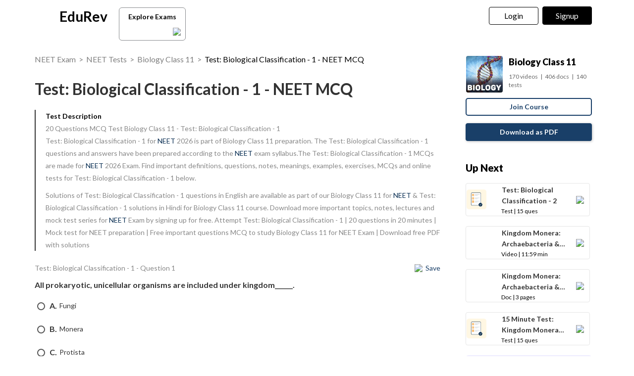

--- FILE ---
content_type: text/html; charset=utf-8
request_url: https://edurev.in/course/quiz/attempt/-1_Test-Biological-Classification-1/e4c3f1c9-f04d-47cc-a439-cffa0829ee9f
body_size: 30415
content:
<!DOCTYPE html><html lang=en><head><meta charset=utf-8><meta http-equiv=X-UA-Compatible content="IE=edge"><meta name=viewport content="width=device-width, initial-scale=1"><meta id=titleMeta name=title content="Biological Classification - 1 Free MCQ Practice Test with Solutions - NEET"><meta name=robots content="INDEX, FOLLOW"><meta id=descriptionMeta name=description content="Attempt Test: Biological Classification - 1 - 20 questions in 20 minutes - Mock test for NEET preparation - Free important questions MCQ to study Biology Class 11 for NEET Exam - Download free PDF with solutions"><meta id=KeywordMeta name=keywords content=Test:,Biological,Classification,NEET,online,mock,test,series><meta property=og:site_name content=EDUREV.IN><meta property=og:url content=https://edurev.in/course/quiz/attempt/-1_Test-Biological-Classification-1/e4c3f1c9-f04d-47cc-a439-cffa0829ee9f><meta property=og:type content=article><meta property=al:android:url content=https://edurev.in/course/quiz/attempt/-1_Test-Biological-Classification-1/e4c3f1c9-f04d-47cc-a439-cffa0829ee9f><meta property=al:android:package content=com.edurev><link rel=canonical href=https://edurev.in/test/3412/Test-Biological-Classification-1><meta property=og:image content=https://cn.edurev.in/cdn_assets/v353/assets/logo/edurev_400.jpg><meta name=twitter:image content=https://cn.edurev.in/cdn_assets/v353/assets/logo/edurev_400.jpg><meta itemprop=image content=https://cn.edurev.in/cdn_assets/v353/assets/logo/edurev_400.jpg><meta name=twitter:image:src content=https://cn.edurev.in/cdn_assets/v353/assets/logo/edurev_400.jpg><meta property=image:height content=400><meta property=image:width content=200><meta property=og:image:width content=400><meta property=og:image:height content=200><meta property=twitter:image:height content=400><meta property=twitter:image:width content=200><meta name=robots content="INDEX, FOLLOW"><meta property=og:locale content=en_US><meta property=article:publisher content=https://www.facebook.com/TheEducationRevolution><meta property=fb:app_id content=1408101336125688><meta name=twitter:card content=summary><meta name=twitter:description content="Attempt Test: Biological Classification - 1 - 20 questions in 20 minutes - Mock test for NEET preparation - Free important questions MCQ to study Biology Class 11 for NEET Exam - Download free PDF with solutions"><meta name=twitter:title content="Biological Classification - 1 Free MCQ Practice Test with Solutions - NEET"><meta name=twitter:site content=https://twitter.com/edurevapp><meta name=twitter:creator content=https://twitter.com/edurevapp><title>Biological Classification - 1 Free MCQ Practice Test with Solutions - NEET</title><link rel="shortcut icon" type=image/png href=https://cn.edurev.in/cdn_assets/v353/assets/logo/ER_Favicon.png><script>var curr_dmn=window.location.origin;window.GUMLET_CONFIG={hosts:[{current:curr_dmn,gumlet:"edurev.gumlet.io"},{current:curr_dmn,gumlet:"cn.edurev.in"}],lazy_load:true};(function(){d=document;s=d.createElement("script");s.src="https://cdn.gumlet.com/gumlet.js/2.1/gumlet.min.js";s.async=1;d.getElementsByTagName("head")[0].appendChild(s);})();</script><style>.ed_headerMainsite{display:none}.modal{display:none}.prc_sub_tmr{padding-top:10px;display:inline-block}.prc_sub_tmr_cntnr{color:#b2b2b2}</style><script>var BaseUrlImages="https://edurev.in/";var BaseCloudAssets="https://cn.edurev.in/cdn_assets/v353/";var BaseCloudAssetsLibrary="https://cn.edurev.in/cdn_lib/v13/lib/";var BaseCloudTemplates="https://cn.edurev.in/cdn_templates/v70/";var firebase_anltcs;var and_ftr_fxt=false;function isiOS(){return['iPad Simulator','iPhone Simulator','iPod Simulator','iPad','iPhone','iPod'].includes(navigator.platform)||(navigator.userAgent.includes("Mac")&&"ontouchend"in document)}
getOSName=function(){var nAgt=navigator.userAgent;var os="";try{var clientStrings=[{s:'Windows 3.11',r:/Win16/},{s:'Windows 95',r:/(Windows 95|Win95|Windows_95)/},{s:'Windows ME',r:/(Win 9x 4.90|Windows ME)/},{s:'Windows 98',r:/(Windows 98|Win98)/},{s:'Windows CE',r:/Windows CE/},{s:'Windows 2000',r:/(Windows NT 5.0|Windows 2000)/},{s:'Windows XP',r:/(Windows NT 5.1|Windows XP)/},{s:'Windows Server 2003',r:/Windows NT 5.2/},{s:'Windows Vista',r:/Windows NT 6.0/},{s:'Windows 7',r:/(Windows 7|Windows NT 6.1)/},{s:'Windows 8.1',r:/(Windows 8.1|Windows NT 6.3)/},{s:'Windows 8',r:/(Windows 8|Windows NT 6.2)/},{s:'Windows NT 4.0',r:/(Windows NT 4.0|WinNT4.0|WinNT|Windows NT)/},{s:'Windows ME',r:/Windows ME/},{s:'Android',r:/Android/},{s:'Open BSD',r:/OpenBSD/},{s:'Sun OS',r:/SunOS/},{s:'Linux',r:/(Linux|X11)/},{s:'iOS',r:/(iPhone|iPad|iPod)/},{s:'Mac OS X',r:/Mac OS X/},{s:'Mac OS',r:/(MacPPC|MacIntel|Mac_PowerPC|Macintosh)/},{s:'QNX',r:/QNX/},{s:'UNIX',r:/UNIX/},{s:'BeOS',r:/BeOS/},{s:'OS/2',r:/OS\/2/},{s:'Search Bot',r:/(nuhk|Googlebot|Yammybot|Openbot|Slurp|MSNBot|Ask Jeeves\/Teoma|ia_archiver)/}];for(var id in clientStrings){var cs=clientStrings[id];if(cs.r.test(nAgt)){os=cs.s;break}}}catch(e){}
return os}
var op_sys=getOSName()</script><script>function loadjscssfile(filename,filetype,callback){if(filetype=="js"){var fileref=document.createElement('script')
fileref.setAttribute("type","text/javascript")
fileref.setAttribute("src",filename)}
else if(filetype=="css"){var fileref=document.createElement("link")
fileref.setAttribute("rel","stylesheet")
fileref.setAttribute("type","text/css")
fileref.setAttribute("href",filename)}
if(typeof fileref!="undefined"){fileref.addEventListener('load',callback);document.getElementsByTagName("head")[0].appendChild(fileref);}}
delayFiles=function(){setTimeout(function(){var loadSequence3=[["https://cn.edurev.in/cdn_lib/v13/lib/blazy/jquery.lazy.min.js","js",loadphase2]];for(var i=0;i<loadSequence3.length;i++){loadjscssfile(loadSequence3[i][0],loadSequence3[i][1],loadSequence3[i][2]);}},0);}
loadphase2=function(){try{$(".ed_headerMainsite").show();}
catch(e){}
var loadSequence2=[];loadSequence2.push(["https://cn.edurev.in/cdn_resources/v18/resources/js/common.min.js?v=1","js"]);loadSequence2.push(["https://cn.edurev.in/cdn_resources/v18/resources/js/header_lout.js?v=1","js"]);loadSequence2.push(["https://cn.edurev.in/cdn_resources/v18/resources/js/footer.js?v=1","js"]);loadSequence2.push(["https://cn.edurev.in/cdn_resources/v18/resources/js/logout.js?v=1","js",quizAttemptPageMethods]);for(var i=0;i<loadSequence2.length;i++){loadjscssfile(loadSequence2[i][0],loadSequence2[i][1],loadSequence2[i][2]);}}
var loadSequence=[["https://cn.edurev.in/cdn_lib/v13/lib/resources/js/main_frmwrk.js","js",delayFiles]];var quizAttemptPageMethods=null;loadallfiles=function(){for(var i=0;i<loadSequence.length;i++){loadjscssfile(loadSequence[i][0],loadSequence[i][1],loadSequence[i][2]);}
setTimeout(function(){try{loadbnrs();}
catch(e){}
setTimeout(function(){try{addnextdata();loadlogoutmodalhtml('neededhtmlbox');DOMContentLoadedmt();loadoverlayhtmlonpage();}
catch(e){}},2000);setTimeout(function(){try{SetAdBnr();}
catch(e){}
try{fixSideBar();}
catch(e){}},0);},0);}
window.addEventListener('load',(event)=>{setTimeout(function(){loadallfiles();var addScriptsPartial_2=setInterval(function(){if(typeof(jQuery)!="undefined"){clearInterval(addScriptsPartial_2);$.get("/Miscellaneous/VariablesPartial",function(data){data=replaceAllMethod(data,"https://cn.edurev.in/cdn_assets/v353/",BaseCloudAssets);$(".loadhtml").append(data);});}},0);},0);});</script><script>function openNav(){if(0==$("#mySidenav").length){$.get('/UserData/leftNav',function(e){$(".lftnav").append(e),document.getElementById("mySidenav").style.width="250px",document.getElementById("mySidenav").style.display="block",document.getElementById("opacityBody").style.display="block";try{if(pageName!=undefined&&pageName!=null&&pageName!=""&&pageName=="content"){$(".container").addClass("blur");}}catch(e){}
try{if($(".lft_otr_opns").length>0&&$(".lft_otr_opns").html().trim()==""){if($('.othr_optns_sdbr').length>0&&$('.othr_optns_sdbr li').length>0){var fullHtml="";$('.othr_optns_sdbr li').each(function(){fullHtml+=$(this).html();});$(".lft_otr_opns").html("<ul class='sd_br_otr_opns'>"+fullHtml+"</ul>");}}}catch(e){}})}else document.getElementById("mySidenav").style.width="250px",document.getElementById("mySidenav").style.display="block",document.getElementById("opacityBody").style.display="block",$(".container").addClass("blur")}function closeNav(){document.getElementById("mySidenav").style.width="0",document.getElementById("opacityBody").style.display="none",document.getElementById("mySidenav").style.display="none";try{$(".container").removeClass("blur");}catch(e){}}</script><!--[if lt IE 9]><script src=https://oss.maxcdn.com/html5shiv/3.7.2/html5shiv.min.js></script><script src=https://oss.maxcdn.com/respond/1.4.2/respond.min.js></script><![endif]--><link rel=stylesheet href=https://cdnjs.cloudflare.com/ajax/libs/twitter-bootstrap/3.0.3/css/bootstrap.min.css><link rel=stylesheet href=https://cn.edurev.in/cdn_resources/v18/resources/css/style.min.css><script>(function(c,l,a,r,i,t,y){c[a]=c[a]||function(){(c[a].q=c[a].q||[]).push(arguments)};t=l.createElement(r);t.async=1;t.src="https://www.clarity.ms/tag/"+i;y=l.getElementsByTagName(r)[0];y.parentNode.insertBefore(t,y);})(window,document,"clarity","script","hezfthal5d");</script><body><input type=hidden id=uid value=0><div class=ed_main><div class="ed_header ed_headerMainsite"><style>.er_hrd_logo{width:45px;background-image:url( https://cn.edurev.in/cdn_assets/v353/assets/img/er_hrd_logo.png);height:40px;display:inline-block;background-size:contain;background-repeat:no-repeat}</style><style>@media (max-width:550px){span.logo-txt{top:15px}}.lp_hrd_lgn_btn .hideinmobile .btn{width:100px;letter-spacing:0.01em !important;padding-left:0;padding-right:0;text-align:center}</style><div class="container tphdrofr_cntnr" style="padding:0 5px"><div class="col-sm-5 col-md-5 col-lg-4 lg_cntnr lg_cntnr_43" style=position:relative;display:inline-block><div class="lp_hrd_logo lg_out_logo" style=min-width:145px;margin-right:10px><a href=/home class=lg_in_logo style=display:inline-block;width:100%> <span class=er_hrd_logo></span> <span class=logo-txt>EduRev</span> </a></div><a class="btn btn-white btn_allcrs" href=/search> Explore Exams <span style=float:right;margin-right:-5px> <img src=https://cn.edurev.in/cdn_assets/v353/assets/img/chevron-left.svg> </span> </a></div><div class="col-sm-7 col-md-7 col-lg-8 p-0 lgot_btn"><div class="lp_hrd_lgn_btn ed_top_link"><div class=hideinmobile><style>@media (min-width:900px){.dnymc_nvbtn_andrd,.lp_hlt_btn{width:125px}.lp_hlt_btn{margin-right:25px !important}}</style><a style="margin-bottom:5px;margin-right:5px;font-weight:400 !important;font-size:16px !important" data-toggle=modal href=#myModal class="dropdown-toggle btn btn-er tpbr_lgn_btn btn-trn-dwn">Login</a> <a style="margin-bottom:5px;margin-left:0;font-weight:400 !important;font-size:16px !important" data-toggle=modal href=#myModalRegister class="dropdown-toggle btn btn-er lp_sup_si_btn lp_hlt_btn btn-trn-dwn">Signup</a></div><div class=showinmobile><a data-toggle=modal href=#myModalRegister class="dropdown-toggle lp_sup_si_btn signinbtn">Sign in</a> <a href=javascript:void(0) class="btn btn-er Get_the_App_Btn app_dnld_lnk lp_hlt_btn openappbtn dnymc_nvbtn_andrd dnymc_nvbtn_andrd_1">Open App</a></div></div></div></div><input type=hidden class=phvrf><script src="https://cn.edurev.in/cdn_resources/v18/resources/js/logout.js?v=1"></script><link href=https://cn.edurev.in/cdn_resources/v18/resources/css/header_lout.css rel=stylesheet></div><div class=ed_container style=min-height:85vh><div style=min-height:100vh><div class=lftnav></div><script>var page_name="Test_Index";var pageName="Test_Index";</script><link href='https://fonts.googleapis.com/css?family=Lato:400,700,900' rel=stylesheet><link href=https://cn.edurev.in/cdn_resources/v18/resources/css/quiz_index.css rel=stylesheet><style>h1,h2,h3,h4,h5,h6,.h1,.h2,.h3,.h4,.h5,.h6{line-height:1.428571429 !important}.questionBox ol{padding-left:20px}.ed_question .answerList{margin-top:0 !important}.ed_question .questionBox .questionBtext{margin-bottom:20px}.ed_question .questionBox .questionBtext ul{list-style:disc !important;padding-left:20px !important}.ed_question .questionBox .questionBtext ol{list-style:decimal !important;padding-left:20px !important}.cnt_ad_bnr td{padding:10px}.ed_question .questionBox h3{padding-bottom:0;padding-right:0}.brdcrmb,.brdcrmb a{color:rgba(0,0,0,0.5);font-size:16px;text-decoration:none}.cnt_crs_rt_lnk{color:#000 !important;overflow:hidden;text-overflow:ellipsis;display:-webkit-box;-webkit-line-clamp:2;line-clamp:2;-webkit-box-orient:vertical;padding-top:15px}.crs_rtsd_icon_img_bg{width:74px;height:74px;background-size:cover;background-repeat:no-repeat;background-position:center;border-radius:4px}.btn_dnldbtn,.btn_htprpbtn,.btn_jncrs{width:250px;height:36px;border:2px solid #193f68;color:#193f68 !important;border-radius:5px;margin:0 auto;font-weight:700;display:inline-block;max-width:100%}.btn_jncrs{width:100% !important;max-width:400px}.dnldapdf{width:100% !important;font-weight:700}.btn_allcrs{padding-top:3px;padding-bottom:2px;line-height:30px;padding-left:14px;padding-right:14px;color:black;background:white;border-radius:6px;border:1px solid #8a8c8f;margin-top:5px;width:135px;margin-left:10px}.btn_allcrs img{width:16px;margin-top:-2px}.btn_allcrs:hover{background:#efefef}.ed_question .answerList li .control__indicator{margin-top:-1px}@media (max-width:767px){.btn_allcrs{position:absolute;margin-left:10px;margin-top:4px}}@media (max-width:600px){.btn_allcrs{display:none}}@media (max-width:786px){.dnldapdf{width:250px !important;margin-right:0;line-height:1.3em;margin-top:15px;margin-bottom:20px}.dnldapdf_cntnr{text-align:center !important}.jncrs_sntnr{text-align:left !important}.content_sidebar{margin-bottom:35px}}@media (max-width:786px){.p_btm_blk .btn_jncrs{background-color:black !important;color:white !important;margin-top:8px;font-weight:normal !important}.jncrs_sntnr .btn_jncrs{width:290px !important}}.btn_dnldbtn:hover,.btn_htprpbtn:hover,.btn_jncrs:hover{color:#193f68}.gbp-cntnr{font-weight:700 !important}.sguprbboxheading{font-weight:700 !important}@media (max-width:1024px){.gbp-cntnr{line-height:40px !important}}@media (max-width:511px){.gbp-cntnr{line-height:20px !important}}</style><style>.crs_intextad_stats{clear:both;display:inline-block;color:black;font-size:13px}.crs_intextad_cntnr td{padding:10px}.crs_intextad_stats *{font-size:15px !important;color:#111 !important}a.crs_intextad_cntnr_a{color:white !important;float:right}.crs_intextad_cntnr_a,.crs_intextad_cntnr_a:hover{box-shadow:none}.crs_intextad_cntnr_dsk{display:none}@media (max-width:800px){.crs_intextad_cntnr_mb{display:none}.crs_intextad_cntnr_dsk{display:block}.crs_intextad_cntnr{padding-top:10px;padding-bottom:10px}a.crs_intextad_cntnr_a{margin-top:10px !important}}</style><style>.frm_rlt_tst{border:1px solid #E6E6E6;border-radius:8px;padding:15px;margin-bottom:20px;position:relative}.clearalldoubts,.download_the_notes{position:relative}.btn-er-black:hover{background:black !important;color:white !important}.frm_rlt_tst_td_1_div{display:none}@media (max-width:1200px){.frm_rlt_tst_td_2{display:none}.frm_rlt_tst_td_1{width:100% !important}.frm_rlt_tst_td_1_div{display:inline-block;padding-top:15px;text-align:left;width:100%}}</style><input id=model_catId type=hidden value=33> <input id=model_catName type=hidden value=NEET><script type=application/ld+json>[{"@context":"https://schema.org","@type":"BreadcrumbList","itemListElement":[{"@type":"ListItem","position":1,"name":"NEET Exam","item":"https://edurev.in/explore/33/NEET"},{"@type":"ListItem","position":2,"name":"NEET Tests","item":"https://edurev.in/course/test/33/NEET"},{"@type":"ListItem","position":3,"name":"Biology Class 11","item":"https://edurev.in/courses/1822_Biology-Class-11--Notes--Questions--Videos--MCQs"},{"@type":"ListItem","position":4,"name":"Test: Biological Classification - 1 - NEET MCQ","item":"https://edurev.in/course/quiz/attempt/-1_Test-Biological-Classification-1/e4c3f1c9-f04d-47cc-a439-cffa0829ee9f"}]},{"@context":"http://schema.org","@type":"Quiz","name":"Test: Biological Classification - 1","description":"Attempt Test: Biological Classification - 1 | 20 questions in 20 minutes | Mock test for NEET preparation | Free important questions MCQ to study Biology Class 11 for NEET Exam | Download free PDF with solutions","url":"","publisher":{"@type":"Organization","name":"EduRev","logo":{"@type":"ImageObject","url":"https://edurev.in/assets/logo/edurev_1024.png"}},"isPartOf":{"@type":"Course","name":"Biology Class 11","description":"Biology Class 11","provider":{"@type":"Organization","name":"EduRev","logo":{"@type":"ImageObject","url":"https://edurev.in/assets/logo/edurev_1024.png"}},"url":"https://edurev.in/courses/1822_Biology-Class-11--Notes--Questions--Videos--MCQs"},"educationalAlignment":{"@type":"AlignmentObject","alignmentType":"educationalSubject","targetName":"NEET","targetUrl":""},"assesses":"Attempt this quiz and test your knowledge","hasPart":[{"@type":"Question","typicalAgeRange":"4-35","educationalLevel":"intermediate","eduQuestionType":"Multiple choice","learningResourceType":"Practice problem","name":"Recollect the concept of Test: Biological Classification - 1 to solve the ques","comment":{"@type":"Comment","text":"<p>All prokaryotic, unicellular organisms are included under kingdom______.</p>"},"encodingFormat":"text/html","text":"<p>All prokaryotic, unicellular organisms are included under kingdom______.</p>","suggestedAnswer":[{"@type":"Answer","position":0,"encodingFormat":"text/html","text":"<p>Fungi</p>","comment":{"@type":"Comment","text":"<p>All prokaryotic, unicellular organisms are included under kingdom______.</p>"}},{"@type":"Answer","position":1,"encodingFormat":"text/html","text":"<p>Monera</p>","comment":{"@type":"Comment","text":"<p>All prokaryotic, unicellular organisms are included under kingdom______.</p>"}},{"@type":"Answer","position":2,"encodingFormat":"text/html","text":"<p>Protista</p>","comment":{"@type":"Comment","text":"<p>All prokaryotic, unicellular organisms are included under kingdom______.</p>"}},{"@type":"Answer","position":3,"encodingFormat":"text/html","text":"<p>Animalia</p>","comment":{"@type":"Comment","text":"<p>All prokaryotic, unicellular organisms are included under kingdom______.</p>"}}],"acceptedAnswer":{"@type":"Answer","position":1,"encodingFormat":"text/html","text":"b","comment":{"@type":"Comment","text":"<p>All prokaryotic, unicellular organisms are included under kingdom______.</p>"},"answerExplanation":{"@type":"Comment","text":"<ul> <li><strong>Monera </strong>is a kingdom that contains <strong>unicellular organisms</strong> with a prokaryotic (is a unicellular organism that lacks a membrane- bound nucleus, mitochondria, or any other membrane- bound organelle.) cell organization, like bacteria.</li> <li>They are single- celled organisms with no true nuclear membrane.&nbsp;</li></ul><p>&nbsp;</p><p>Hence, the correct option is B<br /><strong>NCERT Reference:</strong>&nbsp;Topic-&nbsp; Kingdom Monera of chapter <strong>&quot;Biological Classification&quot;</strong>&nbsp;of NCERT.</p>."}}},{"@type":"Question","typicalAgeRange":"4-35","educationalLevel":"intermediate","eduQuestionType":"Multiple choice","learningResourceType":"Practice problem","name":"Recollect the concept of Test: Biological Classification - 1 to solve the ques","comment":{"@type":"Comment","text":"<p>Why are viruses not included in any of the five kingdoms?</p>"},"encodingFormat":"text/html","text":"<p>Why are viruses not included in any of the five kingdoms?</p>","suggestedAnswer":[{"@type":"Answer","position":0,"encodingFormat":"text/html","text":"<p>There are already more than thousands of organisms in the five kingdoms and hence, no space to include viruses.</p>","comment":{"@type":"Comment","text":"<p>Why are viruses not included in any of the five kingdoms?</p>"}},{"@type":"Answer","position":1,"encodingFormat":"text/html","text":"<p>Viruses are not considered truly living organisms.</p>","comment":{"@type":"Comment","text":"<p>Why are viruses not included in any of the five kingdoms?</p>"}},{"@type":"Answer","position":2,"encodingFormat":"text/html","text":"<p>Viruses reproduce rapidly which is in fact weird and therefore they are not classified under any of the five kingdoms.</p>","comment":{"@type":"Comment","text":"<p>Why are viruses not included in any of the five kingdoms?</p>"}},{"@type":"Answer","position":3,"encodingFormat":"text/html","text":"<p>Viruses are so small that they can&rsquo;t be studied.</p>","comment":{"@type":"Comment","text":"<p>Why are viruses not included in any of the five kingdoms?</p>"}}],"acceptedAnswer":{"@type":"Answer","position":1,"encodingFormat":"text/html","text":"b","comment":{"@type":"Comment","text":"<p>Why are viruses not included in any of the five kingdoms?</p>"},"answerExplanation":{"@type":"Comment","text":"<ul> <li>Unlike organisms in the other five kingdoms which are living, <strong>viruses are non-living organisms</strong>.</li> <li>They don&rsquo;t even have basic unit of life i.e. cell.</li> <li>Hence, they are not categorised in any of the kingdoms.</li></ul><p>Hence, the correct answer is B<br /><strong>NCERT Reference:&nbsp;</strong>Topic &ldquo;Viroids&rdquo; of chapter&nbsp;<strong>&quot;Biological Classification&quot;</strong>&nbsp;of NCERT.</p>."}}},{"@type":"Question","typicalAgeRange":"4-35","educationalLevel":"intermediate","eduQuestionType":"Multiple choice","learningResourceType":"Practice problem","name":"Recollect the concept of Test: Biological Classification - 1 to solve the ques","comment":{"@type":"Comment","text":"<p>In which class of fungi the mushroom belongs to?</p>"},"encodingFormat":"text/html","text":"<p>In which class of fungi the mushroom belongs to?</p>","suggestedAnswer":[{"@type":"Answer","position":0,"encodingFormat":"text/html","text":"<p>Ascomycetes</p>","comment":{"@type":"Comment","text":"<p>In which class of fungi the mushroom belongs to?</p>"}},{"@type":"Answer","position":1,"encodingFormat":"text/html","text":"<p>Basidiomycetes</p>","comment":{"@type":"Comment","text":"<p>In which class of fungi the mushroom belongs to?</p>"}},{"@type":"Answer","position":2,"encodingFormat":"text/html","text":"<p>Deuteromycetes</p>","comment":{"@type":"Comment","text":"<p>In which class of fungi the mushroom belongs to?</p>"}},{"@type":"Answer","position":3,"encodingFormat":"text/html","text":"<p>Phycomycetes</p>","comment":{"@type":"Comment","text":"<p>In which class of fungi the mushroom belongs to?</p>"}}],"acceptedAnswer":{"@type":"Answer","position":1,"encodingFormat":"text/html","text":"b","comment":{"@type":"Comment","text":"<p>In which class of fungi the mushroom belongs to?</p>"},"answerExplanation":{"@type":"Comment","text":"<ul> <li><strong>Mushrooms</strong> are the commonly known form of <strong>Basidiomycetes</strong>, called bracket fungi or puffballs.</li> <li>They grow in soil, on logs and tree stumps and in living plant bodies as parasites, e.g., rusts and smuts.</li></ul><p><img src='https://cn.edurev.in/ApplicationImages/Temp/9bb4ff8f-6789-4705-857e-f27515d0e22a_lg.jpg' /><br />Hence, the correct option is B<br /><strong>NCERT Reference: </strong>Topic Basidiomycetes&rdquo; of chapter&nbsp;<strong>&quot;Biological Classification&quot;</strong>&nbsp;of NCERT.</p>."}}},{"@type":"Question","typicalAgeRange":"4-35","educationalLevel":"intermediate","eduQuestionType":"Multiple choice","learningResourceType":"Practice problem","name":"Recollect the concept of Test: Biological Classification - 1 to solve the ques","comment":{"@type":"Comment","text":"<p>The five kingdom classification was proposed by______.</p>"},"encodingFormat":"text/html","text":"<p>The five kingdom classification was proposed by______.</p>","suggestedAnswer":[{"@type":"Answer","position":0,"encodingFormat":"text/html","text":"<p>Hutchinson</p>","comment":{"@type":"Comment","text":"<p>The five kingdom classification was proposed by______.</p>"}},{"@type":"Answer","position":1,"encodingFormat":"text/html","text":"<p>Bentham and Hooker</p>","comment":{"@type":"Comment","text":"<p>The five kingdom classification was proposed by______.</p>"}},{"@type":"Answer","position":2,"encodingFormat":"text/html","text":"<p>Engler and Prantl</p>","comment":{"@type":"Comment","text":"<p>The five kingdom classification was proposed by______.</p>"}},{"@type":"Answer","position":3,"encodingFormat":"text/html","text":"<p>Whittaker</p>","comment":{"@type":"Comment","text":"<p>The five kingdom classification was proposed by______.</p>"}}],"acceptedAnswer":{"@type":"Answer","position":3,"encodingFormat":"text/html","text":"d","comment":{"@type":"Comment","text":"<p>The five kingdom classification was proposed by______.</p>"},"answerExplanation":{"@type":"Comment","text":"<p>Five kingdom classification was proposed by <strong>R.H. Whittaker</strong> in 1969.<br /><u>The kingdoms identified by him were:</u></p><ul> <li>Monera</li> <li>Protista</li> <li>Fungi</li> <li>Plantae &nbsp;</li> <li>Animalia</li></ul><p>Hence, the correct option is D<br /><strong>NCERT Reference:</strong>&nbsp;Topic- Five kingdom classification&nbsp; of chapter <strong>&quot;Biological Classification&quot;</strong> of NCERT.</p>."}}},{"@type":"Question","typicalAgeRange":"4-35","educationalLevel":"intermediate","eduQuestionType":"Multiple choice","learningResourceType":"Practice problem","name":"Recollect the concept of Test: Biological Classification - 1 to solve the ques","comment":{"@type":"Comment","text":"<p>Which one is important in nutrient recycle and act as decomposer and mineralisers of the biosphere?</p>"},"encodingFormat":"text/html","text":"<p>Which one is important in nutrient recycle and act as decomposer and mineralisers of the biosphere?</p>","suggestedAnswer":[{"@type":"Answer","position":0,"encodingFormat":"text/html","text":"<p>Bacteria:- Chemosynthetic autotrophic bacteria</p><p>Fungi:- ascomycetes, Phycomycetes</p>","comment":{"@type":"Comment","text":"<p>Which one is important in nutrient recycle and act as decomposer and mineralisers of the biosphere?</p>"}},{"@type":"Answer","position":1,"encodingFormat":"text/html","text":"<p>Bacteria:- Photosynthetic autotrophic bacteria</p><p>Fungi:- Basidiomycetes, deuteromycetes</p>","comment":{"@type":"Comment","text":"<p>Which one is important in nutrient recycle and act as decomposer and mineralisers of the biosphere?</p>"}},{"@type":"Answer","position":2,"encodingFormat":"text/html","text":"<p>Bacteria:- Heterotrophic bacteria</p><p>Fungi:- ascomycetes, Deuteromycetes</p>","comment":{"@type":"Comment","text":"<p>Which one is important in nutrient recycle and act as decomposer and mineralisers of the biosphere?</p>"}},{"@type":"Answer","position":3,"encodingFormat":"text/html","text":"<p>Bacteria:- Heterotrophic bacteria</p><p>Fungi:- Phycomycetes, Basidiomycetes</p>","comment":{"@type":"Comment","text":"<p>Which one is important in nutrient recycle and act as decomposer and mineralisers of the biosphere?</p>"}}],"acceptedAnswer":{"@type":"Answer","position":2,"encodingFormat":"text/html","text":"c","comment":{"@type":"Comment","text":"<p>Which one is important in nutrient recycle and act as decomposer and mineralisers of the biosphere?</p>"},"answerExplanation":{"@type":"Comment","text":"<p>Heterotrophic bacteria are most abundant in nature. The majority are important decomposers.</p><p>Commonly known as sac-fungi, the<strong> ascomycetes</strong> are mostly multicellular, e.g., Penicillium, or rarely unicellular, e.g., yeast (Saccharomyces). They are saprophytic, decomposers, parasitic, or coprophilous (growing on dung).</p><p>Some members of <strong>deuteromycetes </strong>are saprophytes or parasites while a large number of them are <strong>decomposers of litter and help in mineral cycling.</strong> Some examples are Alternaria, Colletotrichum, and Trichoderma.</p>."}}},{"@type":"Question","typicalAgeRange":"4-35","educationalLevel":"intermediate","eduQuestionType":"Multiple choice","learningResourceType":"Practice problem","name":"Recollect the concept of Test: Biological Classification - 1 to solve the ques","comment":{"@type":"Comment","text":"<p>Movement in paramoecium is due to ______</p>"},"encodingFormat":"text/html","text":"<p>Movement in paramoecium is due to ______</p>","suggestedAnswer":[{"@type":"Answer","position":0,"encodingFormat":"text/html","text":"<p>gullet</p>","comment":{"@type":"Comment","text":"<p>Movement in paramoecium is due to ______</p>"}},{"@type":"Answer","position":1,"encodingFormat":"text/html","text":"<p>Flagella</p>","comment":{"@type":"Comment","text":"<p>Movement in paramoecium is due to ______</p>"}},{"@type":"Answer","position":2,"encodingFormat":"text/html","text":"<p>cilia</p>","comment":{"@type":"Comment","text":"<p>Movement in paramoecium is due to ______</p>"}},{"@type":"Answer","position":3,"encodingFormat":"text/html","text":"<p>Pseudopodia</p>","comment":{"@type":"Comment","text":"<p>Movement in paramoecium is due to ______</p>"}}],"acceptedAnswer":{"@type":"Answer","position":2,"encodingFormat":"text/html","text":"c","comment":{"@type":"Comment","text":"<p>Movement in paramoecium is due to ______</p>"},"answerExplanation":{"@type":"Comment","text":"<ul> <li><strong>Movement in paramecium</strong> is <strong>due to</strong> hair-like structures called <strong>cilia </strong>that grow on its body.</li> <li>Paramoecium can move actively due to the presence of thousands of cilia.</li> <li><strong>Cilia </strong>perform <strong>rhythmic movement</strong> in order to steer food containing water into the gullet.</li></ul><p><span contenteditable='false' tabindex='-1'><img alt='' data-widget='image' src='https://cn.edurev.in/ApplicationImages/Temp/363e0c24-f8c7-41d1-9dfe-55a4e120d2b0_lg.jpg' /></span></p><p>Hence, the correct answer is C<br /><strong>NCERT Reference: T</strong>opic Protozoans” of chapter&nbsp;<strong>'Biological Classification'</strong>&nbsp;of NCERT.</p>."}}},{"@type":"Question","typicalAgeRange":"4-35","educationalLevel":"intermediate","eduQuestionType":"Multiple choice","learningResourceType":"Practice problem","name":"Recollect the concept of Test: Biological Classification - 1 to solve the ques","comment":{"@type":"Comment","text":"<p>Which of the following pairs include photosynthetic and saprophytic/heterotrophic organisms respectively?</p>"},"encodingFormat":"text/html","text":"<p>Which of the following pairs include photosynthetic and saprophytic/heterotrophic organisms respectively?</p>","suggestedAnswer":[{"@type":"Answer","position":0,"encodingFormat":"text/html","text":"<p>Algae and viroids</p>","comment":{"@type":"Comment","text":"<p>Which of the following pairs include photosynthetic and saprophytic/heterotrophic organisms respectively?</p>"}},{"@type":"Answer","position":1,"encodingFormat":"text/html","text":"<p>Algae and fungi</p>","comment":{"@type":"Comment","text":"<p>Which of the following pairs include photosynthetic and saprophytic/heterotrophic organisms respectively?</p>"}},{"@type":"Answer","position":2,"encodingFormat":"text/html","text":"<p>Viruses and protozoa</p>","comment":{"@type":"Comment","text":"<p>Which of the following pairs include photosynthetic and saprophytic/heterotrophic organisms respectively?</p>"}},{"@type":"Answer","position":3,"encodingFormat":"text/html","text":"<p>Fungi and bacteria</p>","comment":{"@type":"Comment","text":"<p>Which of the following pairs include photosynthetic and saprophytic/heterotrophic organisms respectively?</p>"}}],"acceptedAnswer":{"@type":"Answer","position":1,"encodingFormat":"text/html","text":"b","comment":{"@type":"Comment","text":"<p>Which of the following pairs include photosynthetic and saprophytic/heterotrophic organisms respectively?</p>"},"answerExplanation":{"@type":"Comment","text":"<p>Correct option is B.</p><p>Lichens are symbiotic associations i.e. mutually useful associations, between algae and fungi. The algal component is known as phycobiont and fungal component as mycobiont, which are autotrophic and heterotrophic, respectively. Algae prepare food for fungi and fungi provide shelter and absorb mineral nutrients and water for its partner.</p>."}}},{"@type":"Question","typicalAgeRange":"4-35","educationalLevel":"intermediate","eduQuestionType":"Multiple choice","learningResourceType":"Practice problem","name":"Recollect the concept of Test: Biological Classification - 1 to solve the ques","comment":{"@type":"Comment","text":"<p>The primitive prokaryotes responsible for the production of biogas from the dung of ruminant animals, include the ______.</p>"},"encodingFormat":"text/html","text":"<p>The primitive prokaryotes responsible for the production of biogas from the dung of ruminant animals, include the ______.</p>","suggestedAnswer":[{"@type":"Answer","position":0,"encodingFormat":"text/html","text":"<p>Thermoacidophiles</p>","comment":{"@type":"Comment","text":"<p>The primitive prokaryotes responsible for the production of biogas from the dung of ruminant animals, include the ______.</p>"}},{"@type":"Answer","position":1,"encodingFormat":"text/html","text":"<p>Methanogens</p>","comment":{"@type":"Comment","text":"<p>The primitive prokaryotes responsible for the production of biogas from the dung of ruminant animals, include the ______.</p>"}},{"@type":"Answer","position":2,"encodingFormat":"text/html","text":"<p>Eubacteria</p>","comment":{"@type":"Comment","text":"<p>The primitive prokaryotes responsible for the production of biogas from the dung of ruminant animals, include the ______.</p>"}},{"@type":"Answer","position":3,"encodingFormat":"text/html","text":"<p>Halophiles</p>","comment":{"@type":"Comment","text":"<p>The primitive prokaryotes responsible for the production of biogas from the dung of ruminant animals, include the ______.</p>"}}],"acceptedAnswer":{"@type":"Answer","position":1,"encodingFormat":"text/html","text":"b","comment":{"@type":"Comment","text":"<p>The primitive prokaryotes responsible for the production of biogas from the dung of ruminant animals, include the ______.</p>"},"answerExplanation":{"@type":"Comment","text":"<p>Methanogens are present in the gut of several ruminant animals such as cows and buffaloes and they are responsible for the production of methane (biogas) from the dung of these animals</p>."}}},{"@type":"Question","typicalAgeRange":"4-35","educationalLevel":"intermediate","eduQuestionType":"Multiple choice","learningResourceType":"Practice problem","name":"Recollect the concept of Test: Biological Classification - 1 to solve the ques","comment":{"@type":"Comment","text":"<p>Which of the following is incorrect about Cyanobacteria?</p>"},"encodingFormat":"text/html","text":"<p>Which of the following is incorrect about Cyanobacteria?</p>","suggestedAnswer":[{"@type":"Answer","position":0,"encodingFormat":"text/html","text":"<p>They are photoautotrophs.</p>","comment":{"@type":"Comment","text":"<p>Which of the following is incorrect about Cyanobacteria?</p>"}},{"@type":"Answer","position":1,"encodingFormat":"text/html","text":"<p>They lack heterocysts.</p>","comment":{"@type":"Comment","text":"<p>Which of the following is incorrect about Cyanobacteria?</p>"}},{"@type":"Answer","position":2,"encodingFormat":"text/html","text":"<p>They often form blooms in polluted water bodies.</p>","comment":{"@type":"Comment","text":"<p>Which of the following is incorrect about Cyanobacteria?</p>"}},{"@type":"Answer","position":3,"encodingFormat":"text/html","text":"<p>They have chlorophyll A similar to green plants.</p>","comment":{"@type":"Comment","text":"<p>Which of the following is incorrect about Cyanobacteria?</p>"}}],"acceptedAnswer":{"@type":"Answer","position":1,"encodingFormat":"text/html","text":"b","comment":{"@type":"Comment","text":"<p>Which of the following is incorrect about Cyanobacteria?</p>"},"answerExplanation":{"@type":"Comment","text":"<p><img src='https://cn.edurev.in/ApplicationImages/Temp/0143e204-a15b-4881-8c16-cd21e0257067_lg.jpg' /></p><p><strong>Fig</strong>: Cyanobacteria</p><p>The cyanobacteria (also referred to as blue-green algae) have chlorophyll a similar to green plants and are photosynthetic autotrophs.The cyanobacteria are unicellular, colonial or filamentous, freshwater/marine or terrestrial algae. The colonies are generally surrounded by gelatinous sheath. They often form blooms in polluted water bodies. Some of these organisms can fix atmospheric nitrogen in specialised cells called heterocysts, e.g., Nostoc and Anabaena</p>."}}},{"@type":"Question","typicalAgeRange":"4-35","educationalLevel":"intermediate","eduQuestionType":"Multiple choice","learningResourceType":"Practice problem","name":"Recollect the concept of Test: Biological Classification - 1 to solve the ques","comment":{"@type":"Comment","text":"<p>Which of the following organisms can be found in extreme saline conditions?</p>"},"encodingFormat":"text/html","text":"<p>Which of the following organisms can be found in extreme saline conditions?</p>","suggestedAnswer":[{"@type":"Answer","position":0,"encodingFormat":"text/html","text":"<p>Eubacteria</p>","comment":{"@type":"Comment","text":"<p>Which of the following organisms can be found in extreme saline conditions?</p>"}},{"@type":"Answer","position":1,"encodingFormat":"text/html","text":"<p>Archaebacteria</p>","comment":{"@type":"Comment","text":"<p>Which of the following organisms can be found in extreme saline conditions?</p>"}},{"@type":"Answer","position":2,"encodingFormat":"text/html","text":"<p>Cyanobacteria</p>","comment":{"@type":"Comment","text":"<p>Which of the following organisms can be found in extreme saline conditions?</p>"}},{"@type":"Answer","position":3,"encodingFormat":"text/html","text":"<p>Mycobacteria</p>","comment":{"@type":"Comment","text":"<p>Which of the following organisms can be found in extreme saline conditions?</p>"}}],"acceptedAnswer":{"@type":"Answer","position":1,"encodingFormat":"text/html","text":"b","comment":{"@type":"Comment","text":"<p>Which of the following organisms can be found in extreme saline conditions?</p>"},"answerExplanation":{"@type":"Comment","text":"<p>Archaebacteria are special since they live in some of the most harsh habitats such as extreme salty areas (halophiles), hot springs (thermoacidophiles) and marshy areas (methanogens). Archaebacteria differ from other bacteria in having a different cell wall structure and this feature is responsible for their survival in extreme conditions.</p>."}}},{"@type":"Question","typicalAgeRange":"4-35","educationalLevel":"intermediate","eduQuestionType":"Multiple choice","learningResourceType":"Practice problem","name":"Recollect the concept of Test: Biological Classification - 1 to solve the ques","comment":{"@type":"Comment","text":"<p>The _____ spores are conidia produced ________ on the special mycelium called conidiophores whereas ______spores are ascospores which are produced _________in sac like asci.</p>"},"encodingFormat":"text/html","text":"<p>The _____ spores are conidia produced ________ on the special mycelium called conidiophores whereas ______spores are ascospores which are produced _________in sac like asci.</p>","suggestedAnswer":[{"@type":"Answer","position":0,"encodingFormat":"text/html","text":"<p>Asexual,exogenously, Asexual, endogenously</p>","comment":{"@type":"Comment","text":"<p>The _____ spores are conidia produced ________ on the special mycelium called conidiophores whereas ______spores are ascospores which are produced _________in sac like asci.</p>"}},{"@type":"Answer","position":1,"encodingFormat":"text/html","text":"<p>Asexual,endogenously, Sexual, exogenously</p>","comment":{"@type":"Comment","text":"<p>The _____ spores are conidia produced ________ on the special mycelium called conidiophores whereas ______spores are ascospores which are produced _________in sac like asci.</p>"}},{"@type":"Answer","position":2,"encodingFormat":"text/html","text":"<p>Sexual, exogenously, Asexual, endogenously</p>","comment":{"@type":"Comment","text":"<p>The _____ spores are conidia produced ________ on the special mycelium called conidiophores whereas ______spores are ascospores which are produced _________in sac like asci.</p>"}},{"@type":"Answer","position":3,"encodingFormat":"text/html","text":"<p>Asexual, exogenously, Sexual, endogenously</p>","comment":{"@type":"Comment","text":"<p>The _____ spores are conidia produced ________ on the special mycelium called conidiophores whereas ______spores are ascospores which are produced _________in sac like asci.</p>"}}],"acceptedAnswer":{"@type":"Answer","position":3,"encodingFormat":"text/html","text":"d","comment":{"@type":"Comment","text":"<p>The _____ spores are conidia produced ________ on the special mycelium called conidiophores whereas ______spores are ascospores which are produced _________in sac like asci.</p>"},"answerExplanation":{"@type":"Comment","text":"<p>The <strong>asexual spores</strong> are conidia produced <strong>exogenously </strong>on the special mycelium called conidiophores. Conidia on germination produce mycelium. <strong>Sexual spores</strong> are called ascospores which are produced<strong> endogenously in sac like asci (singular ascus).</strong></p>."}}},{"@type":"Question","typicalAgeRange":"4-35","educationalLevel":"intermediate","eduQuestionType":"Multiple choice","learningResourceType":"Practice problem","name":"Recollect the concept of Test: Biological Classification - 1 to solve the ques","comment":{"@type":"Comment","text":"<p><img alt='Identify the above process in bacteria and identify part A,B &amp;C:' src='https://cn.edurev.in/ApplicationImages/Temp/b4eb1172-c189-4b20-82b8-53713db1fa7b_lg.png' style='height: 198px; width: 400px;' /><br />Identify the above process in bacteria and identify part A,B &amp;C:</p>"},"encodingFormat":"text/html","text":"<p><img alt='Identify the above process in bacteria and identify part A,B &amp;C:' src='https://cn.edurev.in/ApplicationImages/Temp/b4eb1172-c189-4b20-82b8-53713db1fa7b_lg.png' style='height: 198px; width: 400px;' /><br />Identify the above process in bacteria and identify part A,B &amp;C:</p>","suggestedAnswer":[{"@type":"Answer","position":0,"encodingFormat":"text/html","text":"<p>Process:- Budding</p><p>A- Cell membrane, B- cell wall, C- RNA</p>","comment":{"@type":"Comment","text":"<p><img alt='Identify the above process in bacteria and identify part A,B &amp;C:' src='https://cn.edurev.in/ApplicationImages/Temp/b4eb1172-c189-4b20-82b8-53713db1fa7b_lg.png' style='height: 198px; width: 400px;' /><br />Identify the above process in bacteria and identify part A,B &amp;C:</p>"}},{"@type":"Answer","position":1,"encodingFormat":"text/html","text":"<p>Process:-Binary fission</p><p>A- Cell wall, Cell membrane, C- RNA</p>","comment":{"@type":"Comment","text":"<p><img alt='Identify the above process in bacteria and identify part A,B &amp;C:' src='https://cn.edurev.in/ApplicationImages/Temp/b4eb1172-c189-4b20-82b8-53713db1fa7b_lg.png' style='height: 198px; width: 400px;' /><br />Identify the above process in bacteria and identify part A,B &amp;C:</p>"}},{"@type":"Answer","position":2,"encodingFormat":"text/html","text":"<p>Process:- Fragmentation</p><p>A-Plasma membrane, B- Cell wall, C- DNA</p>","comment":{"@type":"Comment","text":"<p><img alt='Identify the above process in bacteria and identify part A,B &amp;C:' src='https://cn.edurev.in/ApplicationImages/Temp/b4eb1172-c189-4b20-82b8-53713db1fa7b_lg.png' style='height: 198px; width: 400px;' /><br />Identify the above process in bacteria and identify part A,B &amp;C:</p>"}},{"@type":"Answer","position":3,"encodingFormat":"text/html","text":"<p>Process:-Binary Fission</p><p>A- Cell wall, B- Cell membrane, C- DNA</p>","comment":{"@type":"Comment","text":"<p><img alt='Identify the above process in bacteria and identify part A,B &amp;C:' src='https://cn.edurev.in/ApplicationImages/Temp/b4eb1172-c189-4b20-82b8-53713db1fa7b_lg.png' style='height: 198px; width: 400px;' /><br />Identify the above process in bacteria and identify part A,B &amp;C:</p>"}}],"acceptedAnswer":{"@type":"Answer","position":3,"encodingFormat":"text/html","text":"d","comment":{"@type":"Comment","text":"<p><img alt='Identify the above process in bacteria and identify part A,B &amp;C:' src='https://cn.edurev.in/ApplicationImages/Temp/b4eb1172-c189-4b20-82b8-53713db1fa7b_lg.png' style='height: 198px; width: 400px;' /><br />Identify the above process in bacteria and identify part A,B &amp;C:</p>"},"answerExplanation":{"@type":"Comment","text":"<p><img src='https://cn.edurev.in/ApplicationImages/Temp/ff12cba4-b4d9-40f1-b94f-8f3dc30164f6_lg.jpg' /></p><p>This process is binary fission.</p>."}}},{"@type":"Question","typicalAgeRange":"4-35","educationalLevel":"intermediate","eduQuestionType":"Multiple choice","learningResourceType":"Practice problem","name":"Recollect the concept of Test: Biological Classification - 1 to solve the ques","comment":{"@type":"Comment","text":"<p><img src='https://cn.edurev.in/ApplicationImages/Temp/0357d60d-b169-402b-87df-eae47d4560f4_lg.jpg' /><img src='https://cn.edurev.in/ApplicationImages/Temp/b6988304-e655-463f-9507-da495a72bb77_lg.jpg' /></p><p>Identify the organism</p>"},"encodingFormat":"text/html","text":"<p><img src='https://cn.edurev.in/ApplicationImages/Temp/0357d60d-b169-402b-87df-eae47d4560f4_lg.jpg' /><img src='https://cn.edurev.in/ApplicationImages/Temp/b6988304-e655-463f-9507-da495a72bb77_lg.jpg' /></p><p>Identify the organism</p>","suggestedAnswer":[{"@type":"Answer","position":0,"encodingFormat":"text/html","text":"<p>A- Desmid</p><p>B- Euglena</p><p>C- Amoeba</p><p>D- Paramecium</p>","comment":{"@type":"Comment","text":"<p><img src='https://cn.edurev.in/ApplicationImages/Temp/0357d60d-b169-402b-87df-eae47d4560f4_lg.jpg' /><img src='https://cn.edurev.in/ApplicationImages/Temp/b6988304-e655-463f-9507-da495a72bb77_lg.jpg' /></p><p>Identify the organism</p>"}},{"@type":"Answer","position":1,"encodingFormat":"text/html","text":"<p>A- Diatoms</p><p>B- Paramecium</p><p>C-Slime mould</p><p>D- Euglena</p>","comment":{"@type":"Comment","text":"<p><img src='https://cn.edurev.in/ApplicationImages/Temp/0357d60d-b169-402b-87df-eae47d4560f4_lg.jpg' /><img src='https://cn.edurev.in/ApplicationImages/Temp/b6988304-e655-463f-9507-da495a72bb77_lg.jpg' /></p><p>Identify the organism</p>"}},{"@type":"Answer","position":2,"encodingFormat":"text/html","text":"<p>A- Dinoflagellates</p><p>B- Euglena</p><p>C- Slime moulds</p><p>D- Paramecium</p>","comment":{"@type":"Comment","text":"<p><img src='https://cn.edurev.in/ApplicationImages/Temp/0357d60d-b169-402b-87df-eae47d4560f4_lg.jpg' /><img src='https://cn.edurev.in/ApplicationImages/Temp/b6988304-e655-463f-9507-da495a72bb77_lg.jpg' /></p><p>Identify the organism</p>"}},{"@type":"Answer","position":3,"encodingFormat":"text/html","text":"<p>A- Diatoms</p><p>B- Paramecium</p><p>C- Amoeba</p><p>D- Euglena</p>","comment":{"@type":"Comment","text":"<p><img src='https://cn.edurev.in/ApplicationImages/Temp/0357d60d-b169-402b-87df-eae47d4560f4_lg.jpg' /><img src='https://cn.edurev.in/ApplicationImages/Temp/b6988304-e655-463f-9507-da495a72bb77_lg.jpg' /></p><p>Identify the organism</p>"}}],"acceptedAnswer":{"@type":"Answer","position":2,"encodingFormat":"text/html","text":"c","comment":{"@type":"Comment","text":"<p><img src='https://cn.edurev.in/ApplicationImages/Temp/0357d60d-b169-402b-87df-eae47d4560f4_lg.jpg' /><img src='https://cn.edurev.in/ApplicationImages/Temp/b6988304-e655-463f-9507-da495a72bb77_lg.jpg' /></p><p>Identify the organism</p>"},"answerExplanation":{"@type":"Comment","text":"<p><strong>Solution:</strong></p><p>The question shows four different organisms labeled A, B, C, and D. We need to identify each organism correctly.</p><ul>  <li><strong>Organism A:</strong> This organism has a characteristic silica shell with intricate patterns. This matches the description of <strong>Dinoflagellates</strong>, which have cellulose plates and two flagella.</li>  <li><strong>Organism B:</strong> This organism has a flagellum and shows characteristics of a photosynthetic protozoan with an eyespot and chloroplasts. This matches <strong>Euglena</strong>.</li>  <li><strong>Organism C:</strong> This organism has an irregular shape with pseudopodia, which are extensions of the cytoplasm used for movement and engulfing food. This identifies it as <strong>Slime mould</strong>, which shows amoeboid movement and forms a plasmodium in its life cycle.</li>  <li><strong>Organism D:</strong> This organism is covered with cilia and has a distinct oral groove, contractile vacuole, and two types of nuclei (macro- and micronuclei). This is typical of <strong>Paramecium</strong>.</li></ul><p>Hence, the correct identification is:</p><ul>  <li>A - Dinoflagellates</li>  <li>B - Euglena</li>  <li>C - Slime mould</li>  <li>D - Paramecium</li></ul><p>The correct option that matches this identification is option <strong>C</strong>.</p><p><strong>Summary:</strong></p><table border='1' cellpadding='5' cellspacing='0'>  <tr>    <th>Label</th>    <th>Organism</th>    <th>Key Characteristics</th>  </tr>  <tr>    <td>A</td>    <td>Dinoflagellates</td>    <td>Silica shell, two flagella, cellulose plates</td>  </tr>  <tr>    <td>B</td>    <td>Euglena</td>    <td>Flagellum, chloroplasts, eyespot</td>  </tr>  <tr>    <td>C</td>    <td>Slime mould</td>    <td>Pseudopodia, amoeboid movement</td>  </tr>  <tr>    <td>D</td>    <td>Paramecium</td>    <td>Cilia, oral groove, contractile vacuole</td>  </tr></table>."}}},{"@type":"Question","typicalAgeRange":"4-35","educationalLevel":"intermediate","eduQuestionType":"Multiple choice","learningResourceType":"Practice problem","name":"Recollect the concept of Test: Biological Classification - 1 to solve the ques","comment":{"@type":"Comment","text":"<p>In five kingdom of classification, Whittaker assigned eukaryotes to______.</p>"},"encodingFormat":"text/html","text":"<p>In five kingdom of classification, Whittaker assigned eukaryotes to______.</p>","suggestedAnswer":[{"@type":"Answer","position":0,"encodingFormat":"text/html","text":"<p>Only two of five kingdoms.</p>","comment":{"@type":"Comment","text":"<p>In five kingdom of classification, Whittaker assigned eukaryotes to______.</p>"}},{"@type":"Answer","position":1,"encodingFormat":"text/html","text":"<p>All five kingdoms.</p>","comment":{"@type":"Comment","text":"<p>In five kingdom of classification, Whittaker assigned eukaryotes to______.</p>"}},{"@type":"Answer","position":2,"encodingFormat":"text/html","text":"<p>Only three of five kingdoms.</p>","comment":{"@type":"Comment","text":"<p>In five kingdom of classification, Whittaker assigned eukaryotes to______.</p>"}},{"@type":"Answer","position":3,"encodingFormat":"text/html","text":"<p>Only four of five kingdoms.</p>","comment":{"@type":"Comment","text":"<p>In five kingdom of classification, Whittaker assigned eukaryotes to______.</p>"}}],"acceptedAnswer":{"@type":"Answer","position":3,"encodingFormat":"text/html","text":"d","comment":{"@type":"Comment","text":"<p>In five kingdom of classification, Whittaker assigned eukaryotes to______.</p>"},"answerExplanation":{"@type":"Comment","text":"<p>In Whittaker&rsquo;s five kingdom of classification:</p><ol> <li><strong>Kingdom protista&nbsp;</strong></li> <li><strong>Kingdom fungi&nbsp;</strong></li> <li><strong>Kingdom plantae</strong></li> <li><strong>Kingdom animalia </strong>are eukaryotic organisms.</li></ol><p>The kingdom monera includes prokaryotic organisms.</p><p>Hence, the correct option is D<br /><strong>NCERT Reference: Topic-&nbsp;</strong>Characteristics of the Five Kingdoms&rdquo; of chapter&nbsp;<strong>&quot;Biological Classification&quot;</strong>&nbsp;of NCERT.</p>."}}},{"@type":"Question","typicalAgeRange":"4-35","educationalLevel":"intermediate","eduQuestionType":"Multiple choice","learningResourceType":"Practice problem","name":"Recollect the concept of Test: Biological Classification - 1 to solve the ques","comment":{"@type":"Comment","text":"<p>The cell wall of fungi consist of:</p>"},"encodingFormat":"text/html","text":"<p>The cell wall of fungi consist of:</p>","suggestedAnswer":[{"@type":"Answer","position":0,"encodingFormat":"text/html","text":"<p>Cellulose</p>","comment":{"@type":"Comment","text":"<p>The cell wall of fungi consist of:</p>"}},{"@type":"Answer","position":1,"encodingFormat":"text/html","text":"<p>Chitin</p>","comment":{"@type":"Comment","text":"<p>The cell wall of fungi consist of:</p>"}},{"@type":"Answer","position":2,"encodingFormat":"text/html","text":"<p>Glycopeptides</p>","comment":{"@type":"Comment","text":"<p>The cell wall of fungi consist of:</p>"}},{"@type":"Answer","position":3,"encodingFormat":"text/html","text":"<p>Starch</p>","comment":{"@type":"Comment","text":"<p>The cell wall of fungi consist of:</p>"}}],"acceptedAnswer":{"@type":"Answer","position":1,"encodingFormat":"text/html","text":"b","comment":{"@type":"Comment","text":"<p>The cell wall of fungi consist of:</p>"},"answerExplanation":{"@type":"Comment","text":"<ul> <li><strong>Chitin is a modified polysaccharide </strong>that contains nitrogen.</li> <li>Chitin is synthesised from a long-chain of N-acetylglucosamine polymer and is a glucose derivative.</li> <li>This <strong>polysaccharide is a primary component of cell walls in the fungi</strong>, arthropod exoskeletons such as crustaceans and insects, mollusc&#39;s radula, cephalopod beaks, and fish.</li></ul><p><img alt='Fungal Cell Wall | Cell Wall Function | Fungi - Structure and Growth' src='https://cn.edurev.in/ApplicationImages/Temp/12fd509d-f958-44ed-adf3-a05f5b694987_lg.png' /></p><p>Hence, the correct option is B<br /><strong>NCERT Reference:</strong>&nbsp;Topic- Characteristics of the Five Kingdoms of chapter&nbsp;<strong>&quot;Biological Classification&quot;</strong>&nbsp;of NCERT.</p>."}}},{"@type":"Question","typicalAgeRange":"4-35","educationalLevel":"intermediate","eduQuestionType":"Multiple choice","learningResourceType":"Practice problem","name":"Recollect the concept of Test: Biological Classification - 1 to solve the ques","comment":{"@type":"Comment","text":"<p>What is true for both (a) and (b)?</p><p>&nbsp;<img alt='' src='https://cn.edurev.in/ApplicationImages/Temp/150640fd-3af8-44b1-8ead-be4279447172_lg' /></p>"},"encodingFormat":"text/html","text":"<p>What is true for both (a) and (b)?</p><p>&nbsp;<img alt='' src='https://cn.edurev.in/ApplicationImages/Temp/150640fd-3af8-44b1-8ead-be4279447172_lg' /></p>","suggestedAnswer":[{"@type":"Answer","position":0,"encodingFormat":"text/html","text":"<p>RNA is the genetic material</p>","comment":{"@type":"Comment","text":"<p>What is true for both (a) and (b)?</p><p>&nbsp;<img alt='' src='https://cn.edurev.in/ApplicationImages/Temp/150640fd-3af8-44b1-8ead-be4279447172_lg' /></p>"}},{"@type":"Answer","position":1,"encodingFormat":"text/html","text":"<p>Capability to infect bacteria</p>","comment":{"@type":"Comment","text":"<p>What is true for both (a) and (b)?</p><p>&nbsp;<img alt='' src='https://cn.edurev.in/ApplicationImages/Temp/150640fd-3af8-44b1-8ead-be4279447172_lg' /></p>"}},{"@type":"Answer","position":2,"encodingFormat":"text/html","text":"<p>&nbsp;Being obligate endoparasites</p>","comment":{"@type":"Comment","text":"<p>What is true for both (a) and (b)?</p><p>&nbsp;<img alt='' src='https://cn.edurev.in/ApplicationImages/Temp/150640fd-3af8-44b1-8ead-be4279447172_lg' /></p>"}},{"@type":"Answer","position":3,"encodingFormat":"text/html","text":"<p>Can be killed by antibiotics</p>","comment":{"@type":"Comment","text":"<p>What is true for both (a) and (b)?</p><p>&nbsp;<img alt='' src='https://cn.edurev.in/ApplicationImages/Temp/150640fd-3af8-44b1-8ead-be4279447172_lg' /></p>"}}],"acceptedAnswer":{"@type":"Answer","position":2,"encodingFormat":"text/html","text":"c","comment":{"@type":"Comment","text":"<p>What is true for both (a) and (b)?</p><p>&nbsp;<img alt='' src='https://cn.edurev.in/ApplicationImages/Temp/150640fd-3af8-44b1-8ead-be4279447172_lg' /></p>"},"answerExplanation":{"@type":"Comment","text":"<p>A is TMV virus (Tobacco mosaic)</p><p>B is Bacteriophage.</p><p>Based on the provided statements, here is the correct assessment for both bacteriophages and Tobacco Mosaic Virus (TMV):</p><ol> <li> <p><strong>RNA is the genetic material</strong>: This is true only for TMV. Bacteriophages &nbsp;have &nbsp;DNA &nbsp;as their genetic material.</p> </li> <li> <p><strong>Capability to infect bacteria</strong>: This is true only for bacteriophages. TMV infects plants.</p> </li> <li> <p><strong>Being obligate parasites</strong>: This is true for both bacteriophages and TMV. Both require a host cell to replicate.</p> </li> <li> <p><strong>Can be killed by antibiotics</strong>: This is not true for either. Antibiotics target bacterial processes and do not affect viruses.</p> </li></ol><p><strong>The correct statement that is true for both bacteriophages and TMV is:</strong></p><ol> <li><strong>Being obligate endoparasites</strong></li></ol><p>&nbsp;</p><p>&nbsp;</p><p>&nbsp;</p>."}}},{"@type":"Question","typicalAgeRange":"4-35","educationalLevel":"intermediate","eduQuestionType":"Multiple choice","learningResourceType":"Practice problem","name":"Recollect the concept of Test: Biological Classification - 1 to solve the ques","comment":{"@type":"Comment","text":"<p>What is mycorrhiza?</p>"},"encodingFormat":"text/html","text":"<p>What is mycorrhiza?</p>","suggestedAnswer":[{"@type":"Answer","position":0,"encodingFormat":"text/html","text":"<p>A type of bacteria</p>","comment":{"@type":"Comment","text":"<p>What is mycorrhiza?</p>"}},{"@type":"Answer","position":1,"encodingFormat":"text/html","text":"<p>A fungal infection in plants<br />&nbsp;</p>","comment":{"@type":"Comment","text":"<p>What is mycorrhiza?</p>"}},{"@type":"Answer","position":2,"encodingFormat":"text/html","text":"<p>A symbiotic association between fungi and plant roots</p>","comment":{"@type":"Comment","text":"<p>What is mycorrhiza?</p>"}},{"@type":"Answer","position":3,"encodingFormat":"text/html","text":"<p>A method of asexual reproduction in fungi</p>","comment":{"@type":"Comment","text":"<p>What is mycorrhiza?</p>"}}],"acceptedAnswer":{"@type":"Answer","position":2,"encodingFormat":"text/html","text":"c","comment":{"@type":"Comment","text":"<p>What is mycorrhiza?</p>"},"answerExplanation":{"@type":"Comment","text":"<p>Answer: C<br />Solution: Mycorrhiza refers to a symbiotic association between fungi and the roots of a plant. In this relationship, the fungus enhances the plant&#39;s nutrient and water absorption capabilities, while the plant provides the fungus with carbohydrates produced through photosynthesis. This mutually beneficial relationship is crucial for the health of many ecosystems, making Option C the correct answer.</p>."}}},{"@type":"Question","typicalAgeRange":"4-35","educationalLevel":"intermediate","eduQuestionType":"Multiple choice","learningResourceType":"Practice problem","name":"Recollect the concept of Test: Biological Classification - 1 to solve the ques","comment":{"@type":"Comment","text":"<p>Which among the following can&rsquo;t produce spores sexually?</p>"},"encodingFormat":"text/html","text":"<p>Which among the following can&rsquo;t produce spores sexually?</p>","suggestedAnswer":[{"@type":"Answer","position":0,"encodingFormat":"text/html","text":"<p>Ascomycetes</p>","comment":{"@type":"Comment","text":"<p>Which among the following can&rsquo;t produce spores sexually?</p>"}},{"@type":"Answer","position":1,"encodingFormat":"text/html","text":"<p>Basidiomycetes</p>","comment":{"@type":"Comment","text":"<p>Which among the following can&rsquo;t produce spores sexually?</p>"}},{"@type":"Answer","position":2,"encodingFormat":"text/html","text":"<p>Phycomycetes</p>","comment":{"@type":"Comment","text":"<p>Which among the following can&rsquo;t produce spores sexually?</p>"}},{"@type":"Answer","position":3,"encodingFormat":"text/html","text":"<p>Deuteromycetes</p>","comment":{"@type":"Comment","text":"<p>Which among the following can&rsquo;t produce spores sexually?</p>"}}],"acceptedAnswer":{"@type":"Answer","position":3,"encodingFormat":"text/html","text":"d","comment":{"@type":"Comment","text":"<p>Which among the following can&rsquo;t produce spores sexually?</p>"},"answerExplanation":{"@type":"Comment","text":"<ul> <li>Deuteromycetes can&rsquo;t produce spores sexually.</li> <li>Asexual spores in Deuteromycetes are called as Conidia.</li> <li><strong>Deuteromycetes </strong>are also called as <strong>imperfect fungi</strong> due to <strong>absence of sexual reproduction.</strong></li></ul><p><span style='color:#3a3a3a'><span style='background-color:#ffffff'><img src='https://cn.edurev.in/ApplicationImages/Temp/48d3583f-932f-4269-b219-8382fc5ce157_lg' /></span></span></p><p><span style='color:#3a3a3a'><span style='background-color:#ffffff'><strong>Fig:&nbsp;Conidia</strong></span></span></p><p><span style='color:#3a3a3a'><span style='background-color:#ffffff'>Hence, the correct answer is D<br /><strong>NCERT Reference:</strong>&nbsp;Topic Deuteromycetes&rdquo; of chapter</span></span>&nbsp;<strong>&quot;Biological Classification&quot;</strong>&nbsp;of NCERT.</p>."}}},{"@type":"Question","typicalAgeRange":"4-35","educationalLevel":"intermediate","eduQuestionType":"Multiple choice","learningResourceType":"Practice problem","name":"Recollect the concept of Test: Biological Classification - 1 to solve the ques","comment":{"@type":"Comment","text":"<p>What are the two distinct phases in the life cycle of plants?</p>"},"encodingFormat":"text/html","text":"<p>What are the two distinct phases in the life cycle of plants?</p>","suggestedAnswer":[{"@type":"Answer","position":0,"encodingFormat":"text/html","text":"<p>Sporophytic and Haploid</p>","comment":{"@type":"Comment","text":"<p>What are the two distinct phases in the life cycle of plants?</p>"}},{"@type":"Answer","position":1,"encodingFormat":"text/html","text":"<p>Diploid and Gametophytic</p>","comment":{"@type":"Comment","text":"<p>What are the two distinct phases in the life cycle of plants?</p>"}},{"@type":"Answer","position":2,"encodingFormat":"text/html","text":"<p>Haploid Sporophytic and&nbsp; Diploid Gametophytic</p>","comment":{"@type":"Comment","text":"<p>What are the two distinct phases in the life cycle of plants?</p>"}},{"@type":"Answer","position":3,"encodingFormat":"text/html","text":"<p>Diploid Sporophytic and&nbsp; Haploid Gametophytic</p>","comment":{"@type":"Comment","text":"<p>What are the two distinct phases in the life cycle of plants?</p>"}}],"acceptedAnswer":{"@type":"Answer","position":3,"encodingFormat":"text/html","text":"d","comment":{"@type":"Comment","text":"<p>What are the two distinct phases in the life cycle of plants?</p>"},"answerExplanation":{"@type":"Comment","text":"<p>Life cycle of plants has two distinct phases &ndash; the diploid sporophytic and the haploid gametophytic &ndash; that alternate with each other. The lengths of the haploid and diploid phases, and whether these phases are free&ndash; living or dependent on others, vary among different groups in plants. This phenomenon is called alternation of generation.</p>."}}},{"@type":"Question","typicalAgeRange":"4-35","educationalLevel":"intermediate","eduQuestionType":"Multiple choice","learningResourceType":"Practice problem","name":"Recollect the concept of Test: Biological Classification - 1 to solve the ques","comment":{"@type":"Comment","text":"<p>How do two haploid hyphae of compatible mating types reproduce in some fungi?</p>"},"encodingFormat":"text/html","text":"<p>How do two haploid hyphae of compatible mating types reproduce in some fungi?</p>","suggestedAnswer":[{"@type":"Answer","position":0,"encodingFormat":"text/html","text":"<p>They undergo direct fusion into diploid cells</p>","comment":{"@type":"Comment","text":"<p>How do two haploid hyphae of compatible mating types reproduce in some fungi?</p>"}},{"@type":"Answer","position":1,"encodingFormat":"text/html","text":"<p>They form a dikaryotic stage</p>","comment":{"@type":"Comment","text":"<p>How do two haploid hyphae of compatible mating types reproduce in some fungi?</p>"}},{"@type":"Answer","position":2,"encodingFormat":"text/html","text":"<p>They remain haploid indefinitely</p>","comment":{"@type":"Comment","text":"<p>How do two haploid hyphae of compatible mating types reproduce in some fungi?</p>"}},{"@type":"Answer","position":3,"encodingFormat":"text/html","text":"<p>They form haploid spores immediately</p>","comment":{"@type":"Comment","text":"<p>How do two haploid hyphae of compatible mating types reproduce in some fungi?</p>"}}],"acceptedAnswer":{"@type":"Answer","position":1,"encodingFormat":"text/html","text":"b","comment":{"@type":"Comment","text":"<p>How do two haploid hyphae of compatible mating types reproduce in some fungi?</p>"},"answerExplanation":{"@type":"Comment","text":"<b></b> In ascomycetes and basidiomycetes, when two haploid hyphae of compatible mating types come together, they fuse and form a dikaryotic stage (n + n), where each cell contains two haploid nuclei. This stage is called the dikaryon, and the phase is known as the dikaryophase. This condition persists for some time before the two nuclei finally fuse to form a diploid nucleus. This process is different from other fungi like zygomycetes, where fusion leads directly to diploid cells.."}}}]}]</script><div class=ed_main><div class=ed_container style=clear:both><div class=container><div class="removeSidePadding col-sm-9 col-md-9 qz_qs_cntnr"><div class=container style=padding-left:0><div style=padding-top:10px;font-size:16px><style>.qz_brdcrm_ttl{width:100%}@media (max-width:1000px){.qz_brdcrm_ttl{width:100%}}</style><div style=display:inline-block;width:100% class=brdcrmb_cntnr><span style=float:left;padding-bottom:20px;display:inline-block class=qz_brdcrm_ttl><span class=brdcrmb><a href=https://edurev.in/explore/33/NEET>NEET Exam</a>&nbsp;&nbsp;>&nbsp;&nbsp;</span><span class=brdcrmb><a href=https://edurev.in/course/test/33/NEET>NEET Tests</a>&nbsp;&nbsp;>&nbsp;&nbsp;</span><span class=brdcrmb><a href=https://edurev.in/courses/1822_Biology-Class-11--Notes--Questions--Videos--MCQs>Biology Class 11</a>&nbsp;&nbsp;>&nbsp;&nbsp;</span><span style=color:black>Test: Biological Classification - 1 - NEET MCQ</span></span></div></div><h1 itemprop="mainEntityOfPage name" class=qz_ind_hdr>Test: Biological Classification - 1 - NEET MCQ</h1><br><div class=nlg_sbhdng_blk style=margin-bottom:20px><div style="color:black !important;font-weight:700">Test Description</div><h2 itemprop=headline>20 Questions MCQ Test Biology Class 11 - Test: Biological Classification - 1</h2><div class=_innerHdn style=font-size:14px;margin-bottom:10px;color:#888>Test: Biological Classification - 1 for <a href=https://edurev.in/explore/33/NEET>NEET</a> 2026 is part of Biology Class 11 preparation. The Test: Biological Classification - 1 questions and answers have been prepared according to the <a href=https://edurev.in/explore/33/NEET>NEET</a> exam syllabus.The Test: Biological Classification - 1 MCQs are made for <a href=https://edurev.in/explore/33/NEET>NEET</a> 2026 Exam. Find important definitions, questions, notes, meanings, examples, exercises, MCQs and online tests for Test: Biological Classification - 1 below.</div><div class=_innerHdn style=font-size:14px;margin-bottom:10px;color:#888>Solutions of Test: Biological Classification - 1 questions in English are available as part of our Biology Class 11 for <a href=https://edurev.in/explore/33/NEET>NEET</a> & Test: Biological Classification - 1 solutions in Hindi for Biology Class 11 course. Download more important topics, notes, lectures and mock test series for <a href=https://edurev.in/explore/33/NEET>NEET</a> Exam by signing up for free. Attempt Test: Biological Classification - 1 | 20 questions in 20 minutes | Mock test for NEET preparation | Free important questions MCQ to study Biology Class 11 for NEET Exam | Download free PDF with solutions</div><div></div></div></div><div><style>.qsn_no_cnt{display:inline-block;width:100%;margin-bottom:20px;border-bottom:1px solid #cdcdcd;padding-bottom:20px}.qsn_no_cnt_btn{position:absolute;z-index:1;width:160px;background:white;border:1.5px solid #cdcccc;border-radius:20px;font-size:14px;line-height:23px;left:0;right:0;top:16px;bottom:0;margin:auto;height:37px}.qsn_no_cnt_swd{display:inline-block;width:100%;min-height:70px;position:absolute;bottom:0;top:0;background-image:linear-gradient(to bottom,rgb(255 255 255 / 70%),rgb(255 255 255))}#footer_fixed{z-index:2}@media (max-width:500px){.qsn_no_cnt_btn{font-size:15px !important}}</style><div class=qsn_no_cnt><div><div class=ed_question><div class="col-lg-12 rm_lft_pd rm_rt_pd" style=display:inline-block;width:100%;margin-bottom:0><div class="col-xs-7 col-sm-9 col-md-9 rm_lft_pd rm_rt_pd"><div class=questionBox><span class=questionStext style=padding-top:5px><span style=text-transform:initial>Test: Biological Classification - 1</span> - Question 1</span></div></div><div class="col-xs-5 col-sm-3 col-md-3 rm_rt_pd"><a class="btn btn-whiteneu dropdown-toggle svbtnqz_a svbtnqz_a1" data-toggle=modal href=#myModalRegister style="width:94px;padding-top:5px !important;padding-bottom:4px !important;float:right;border:none"> <img src=https://cn.edurev.in/cdn_assets/v353/assets/img/bkmrk.svg style=padding-right:3px;color:#233E65;width:20px;margin-top:-3px lcass=svbtnqz> <span style=font-size:14px>Save</span> </a></div><div class="col-xs-12 col-sm-12 col-md-12 rm_lft_pd rm_rt_pd"><div class=questionBox><h3 style=padding-left:0><span class=questionBtext><p>All prokaryotic, unicellular organisms are included under kingdom______.</span></h3></div></div></div><ul class="answerList rm_lft_pd"><li><label class="control control--radio"> <span><span class=questionnumberspan>A. </span><p>Fungi</span> <input class=optionClass_95852 type=radio value=a name=optionClass_95852><div class=control__indicator></div></label><li><label class="control control--radio"> <span><span class=questionnumberspan>B. </span><p>Monera</span> <input class=optionClass_95852 type=radio value=b name=optionClass_95852><div class=control__indicator></div></label><li><label class="control control--radio"> <span><span class=questionnumberspan>C. </span><p>Protista</span> <input class=optionClass_95852 type=radio value=c name=optionClass_95852><div class=control__indicator></div></label><li><label class="control control--radio"> <span><span class=questionnumberspan>D. </span><p>Animalia</span> <input class=optionClass_95852 type=radio value=d name=optionClass_95852><div class=control__indicator></div></label></ul></div><div style=position:relative><span class=qz_ind_sol_hdr>Detailed Solution for Test: Biological Classification - 1 - Question 1</span><div style=max-height:80px;overflow:hidden><ul><li><strong>Monera </strong>is a kingdom that contains <strong>unicellular organisms</strong> with a prokaryotic (is a unicellular organism that lacks a membrane- bound nucleus, mitochondria, or any other membrane- bound organelle.) cell organization, like bacteria.<li>They are single- celled organisms with no true nuclear membrane.&nbsp;</ul><p>&nbsp;<p>Hence, the correct option is B<br> <strong>NCERT Reference:</strong>&nbsp;Topic-&nbsp; Kingdom Monera of chapter <strong>&quot;Biological Classification&quot;</strong>&nbsp;of NCERT.</div><button data-toggle=modal href=#myModalRegister class="dropdown-toggle btn qsn_no_cnt_btn"> View Solution<img src=https://cn.edurev.in/cdn_lib/v13/lib/img/subs/arrow_down_v1.png style=margin-left:10px> </button><div class=qsn_no_cnt_swd></div></div></div></div><div class=qsn_no_cnt><div><div class=ed_question><div class="col-lg-12 rm_lft_pd rm_rt_pd" style=display:inline-block;width:100%;margin-bottom:0><div class="col-xs-7 col-sm-9 col-md-9 rm_lft_pd rm_rt_pd"><div class=questionBox><span class=questionStext style=padding-top:5px><span style=text-transform:initial>Test: Biological Classification - 1</span> - Question 2</span></div></div><div class="col-xs-5 col-sm-3 col-md-3 rm_rt_pd"><a class="btn btn-whiteneu dropdown-toggle svbtnqz_a svbtnqz_a1" data-toggle=modal href=#myModalRegister style="width:94px;padding-top:5px !important;padding-bottom:4px !important;float:right;border:none"> <img src=https://cn.edurev.in/cdn_assets/v353/assets/img/bkmrk.svg style=padding-right:3px;color:#233E65;width:20px;margin-top:-3px lcass=svbtnqz> <span style=font-size:14px>Save</span> </a></div><div class="col-xs-12 col-sm-12 col-md-12 rm_lft_pd rm_rt_pd"><div class=questionBox><h3 style=padding-left:0><span class=questionBtext><p>Why are viruses not included in any of the five kingdoms?</span></h3></div></div></div><ul class="answerList rm_lft_pd"><li><label class="control control--radio"> <span><span class=questionnumberspan>A. </span><p>There are already more than thousands of organisms in the five kingdoms and hence, no space to include viruses.</span> <input class=optionClass_95870 type=radio value=a name=optionClass_95870><div class=control__indicator></div></label><li><label class="control control--radio"> <span><span class=questionnumberspan>B. </span><p>Viruses are not considered truly living organisms.</span> <input class=optionClass_95870 type=radio value=b name=optionClass_95870><div class=control__indicator></div></label><li><label class="control control--radio"> <span><span class=questionnumberspan>C. </span><p>Viruses reproduce rapidly which is in fact weird and therefore they are not classified under any of the five kingdoms.</span> <input class=optionClass_95870 type=radio value=c name=optionClass_95870><div class=control__indicator></div></label><li><label class="control control--radio"> <span><span class=questionnumberspan>D. </span><p>Viruses are so small that they can&rsquo;t be studied.</span> <input class=optionClass_95870 type=radio value=d name=optionClass_95870><div class=control__indicator></div></label></ul></div><div style=position:relative><span class=qz_ind_sol_hdr>Detailed Solution for Test: Biological Classification - 1 - Question 2</span><div style=max-height:80px;overflow:hidden><ul><li>Unlike organisms in the other five kingdoms which are living, <strong>viruses are non-living organisms</strong>.<li>They don&rsquo;t even have basic unit of life i.e. cell.<li>Hence, they are not categorised in any of the kingdoms.</ul><p>Hence, the correct answer is B<br> <strong>NCERT Reference:&nbsp;</strong>Topic &ldquo;Viroids&rdquo; of chapter&nbsp;<strong>&quot;Biological Classification&quot;</strong>&nbsp;of NCERT.</div><button data-toggle=modal href=#myModalRegister class="dropdown-toggle btn qsn_no_cnt_btn"> View Solution<img src=https://cn.edurev.in/cdn_lib/v13/lib/img/subs/arrow_down_v1.png style=margin-left:10px> </button><div class=qsn_no_cnt_swd></div></div></div></div><div style=margin-bottom:30px><link href=https://cn.edurev.in/cdn_resources/v18/resources/css/googlebtnpartial.css rel=stylesheet><div class=clearalldoubts style="border:1px solid #E6E6E6;border-radius:4px;padding:15px;padding-left:20px;margin-bottom:25px;padding-top:10px;padding-bottom:10px"><table style=width:100%><tbody><tr><td class=frm_rlt_tst_td1_1><a data-toggle=modal href=#myModalRegister class=dropdown-toggle style=margin-right:10px> <img data-src=https://cn.edurev.in/cdn_lib/v13/lib/img/forum/doubts.png style=width:40px;height:40px> </a> <a class="content-link dropdown-toggle" data-toggle=modal href=#myModalRegister style="font-size:16px;color:black !important;font-weight:900 !important">Clear all your <span class=_all_cat></span><span class=doubtsmsgspan style="text-decoration:inherit !important;color:inherit !important">doubts with EduRev</span></a><td class=frm_rlt_tst_td2_2 style=text-align:right><ul class=people_boxIn style="padding:7px 4px;padding-bottom:0 !important;padding-left:0 !important;padding-top:0"><li><a data-toggle=modal href=#myModalRegister class="btn btn-blue dropdown-toggle" style="min-width:120px;text-align:center;font-weight:700 !important;padding-top:3px !important;padding-bottom:3px !important;margin-right:0">Join for Free</a></ul></table></div><script>try{$(function(){if($("._all_cat").length>0){if($("#model_catName").length>0&&$("#model_catName").val()!=""){$("._all_cat").html($("#model_catName").val()+" ");}}});}catch(e){}</script></div><div class=qsn_no_cnt><div><div class=ed_question><div class="col-lg-12 rm_lft_pd rm_rt_pd" style=display:inline-block;width:100%;margin-bottom:0><div class="col-xs-7 col-sm-9 col-md-9 rm_lft_pd rm_rt_pd"><div class=questionBox><span class=questionStext style=padding-top:5px><span style=text-transform:initial>Test: Biological Classification - 1</span> - Question 3</span></div></div><div class="col-xs-5 col-sm-3 col-md-3 rm_rt_pd"><a class="btn btn-whiteneu dropdown-toggle svbtnqz_a svbtnqz_a1" data-toggle=modal href=#myModalRegister style="width:94px;padding-top:5px !important;padding-bottom:4px !important;float:right;border:none"> <img src=https://cn.edurev.in/cdn_assets/v353/assets/img/bkmrk.svg style=padding-right:3px;color:#233E65;width:20px;margin-top:-3px lcass=svbtnqz> <span style=font-size:14px>Save</span> </a></div><div class="col-xs-12 col-sm-12 col-md-12 rm_lft_pd rm_rt_pd"><div class=questionBox><h3 style=padding-left:0><span class=questionBtext><p>In which class of fungi the mushroom belongs to?</span></h3></div></div></div><ul class="answerList rm_lft_pd"><li><label class="control control--radio"> <span><span class=questionnumberspan>A. </span><p>Ascomycetes</span> <input class=optionClass_95868 type=radio value=a name=optionClass_95868><div class=control__indicator></div></label><li><label class="control control--radio"> <span><span class=questionnumberspan>B. </span><p>Basidiomycetes</span> <input class=optionClass_95868 type=radio value=b name=optionClass_95868><div class=control__indicator></div></label><li><label class="control control--radio"> <span><span class=questionnumberspan>C. </span><p>Deuteromycetes</span> <input class=optionClass_95868 type=radio value=c name=optionClass_95868><div class=control__indicator></div></label><li><label class="control control--radio"> <span><span class=questionnumberspan>D. </span><p>Phycomycetes</span> <input class=optionClass_95868 type=radio value=d name=optionClass_95868><div class=control__indicator></div></label></ul></div><div style=position:relative><span class=qz_ind_sol_hdr>Detailed Solution for Test: Biological Classification - 1 - Question 3</span><div style=max-height:80px;overflow:hidden><ul><li><strong>Mushrooms</strong> are the commonly known form of <strong>Basidiomycetes</strong>, called bracket fungi or puffballs.<li>They grow in soil, on logs and tree stumps and in living plant bodies as parasites, e.g., rusts and smuts.</ul><p><img src=https://cn.edurev.in/ApplicationImages/Temp/9bb4ff8f-6789-4705-857e-f27515d0e22a_lg.jpg><br> Hence, the correct option is B<br> <strong>NCERT Reference: </strong>Topic Basidiomycetes&rdquo; of chapter&nbsp;<strong>&quot;Biological Classification&quot;</strong>&nbsp;of NCERT.</div><button data-toggle=modal href=#myModalRegister class="dropdown-toggle btn qsn_no_cnt_btn"> View Solution<img src=https://cn.edurev.in/cdn_lib/v13/lib/img/subs/arrow_down_v1.png style=margin-left:10px> </button><div class=qsn_no_cnt_swd></div></div></div></div><div class=qsn_no_cnt><div><div class=ed_question><div class="col-lg-12 rm_lft_pd rm_rt_pd" style=display:inline-block;width:100%;margin-bottom:0><div class="col-xs-7 col-sm-9 col-md-9 rm_lft_pd rm_rt_pd"><div class=questionBox><span class=questionStext style=padding-top:5px><span style=text-transform:initial>Test: Biological Classification - 1</span> - Question 4</span></div></div><div class="col-xs-5 col-sm-3 col-md-3 rm_rt_pd"><a class="btn btn-whiteneu dropdown-toggle svbtnqz_a svbtnqz_a1" data-toggle=modal href=#myModalRegister style="width:94px;padding-top:5px !important;padding-bottom:4px !important;float:right;border:none"> <img src=https://cn.edurev.in/cdn_assets/v353/assets/img/bkmrk.svg style=padding-right:3px;color:#233E65;width:20px;margin-top:-3px lcass=svbtnqz> <span style=font-size:14px>Save</span> </a></div><div class="col-xs-12 col-sm-12 col-md-12 rm_lft_pd rm_rt_pd"><div class=questionBox><span class=questionBtext><p>The five kingdom classification was proposed by______.</span></div></div></div><ul class="answerList rm_lft_pd"><li><label class="control control--radio"> <span><span class=questionnumberspan>A. </span><p>Hutchinson</span> <input class=optionClass_95850 type=radio value=a name=optionClass_95850><div class=control__indicator></div></label><li><label class="control control--radio"> <span><span class=questionnumberspan>B. </span><p>Bentham and Hooker</span> <input class=optionClass_95850 type=radio value=b name=optionClass_95850><div class=control__indicator></div></label><li><label class="control control--radio"> <span><span class=questionnumberspan>C. </span><p>Engler and Prantl</span> <input class=optionClass_95850 type=radio value=c name=optionClass_95850><div class=control__indicator></div></label><li><label class="control control--radio"> <span><span class=questionnumberspan>D. </span><p>Whittaker</span> <input class=optionClass_95850 type=radio value=d name=optionClass_95850><div class=control__indicator></div></label></ul></div><div style=position:relative><span class=qz_ind_sol_hdr>Detailed Solution for Test: Biological Classification - 1 - Question 4</span><div style=max-height:80px;overflow:hidden><p>Five kingdom classification was proposed by <strong>R.H. Whittaker</strong> in 1969.<br> <u>The kingdoms identified by him were:</u><ul><li>Monera<li>Protista<li>Fungi<li>Plantae &nbsp;<li>Animalia</ul><p>Hence, the correct option is D<br> <strong>NCERT Reference:</strong>&nbsp;Topic- Five kingdom classification&nbsp; of chapter <strong>&quot;Biological Classification&quot;</strong> of NCERT.</div><button data-toggle=modal href=#myModalRegister class="dropdown-toggle btn qsn_no_cnt_btn"> View Solution<img src=https://cn.edurev.in/cdn_lib/v13/lib/img/subs/arrow_down_v1.png style=margin-left:10px> </button><div class=qsn_no_cnt_swd></div></div></div></div><div class=qsn_no_cnt><div><div class=ed_question><div class="col-lg-12 rm_lft_pd rm_rt_pd" style=display:inline-block;width:100%;margin-bottom:0><div class="col-xs-7 col-sm-9 col-md-9 rm_lft_pd rm_rt_pd"><div class=questionBox><span class=questionStext style=padding-top:5px><span style=text-transform:initial>Test: Biological Classification - 1</span> - Question 5</span></div></div><div class="col-xs-5 col-sm-3 col-md-3 rm_rt_pd"><a class="btn btn-whiteneu dropdown-toggle svbtnqz_a svbtnqz_a1" data-toggle=modal href=#myModalRegister style="width:94px;padding-top:5px !important;padding-bottom:4px !important;float:right;border:none"> <img src=https://cn.edurev.in/cdn_assets/v353/assets/img/bkmrk.svg style=padding-right:3px;color:#233E65;width:20px;margin-top:-3px lcass=svbtnqz> <span style=font-size:14px>Save</span> </a></div><div class="col-xs-12 col-sm-12 col-md-12 rm_lft_pd rm_rt_pd"><div class=questionBox><span class=questionBtext><p>Which one is important in nutrient recycle and act as decomposer and mineralisers of the biosphere?</span></div></div></div><ul class="answerList rm_lft_pd"><li><label class="control control--radio"> <span><span class=questionnumberspan>A. </span><p>Bacteria:- Chemosynthetic autotrophic bacteria<p>Fungi:- ascomycetes, Phycomycetes</span> <input class=optionClass_95858 type=radio value=a name=optionClass_95858><div class=control__indicator></div></label><li><label class="control control--radio"> <span><span class=questionnumberspan>B. </span><p>Bacteria:- Photosynthetic autotrophic bacteria<p>Fungi:- Basidiomycetes, deuteromycetes</span> <input class=optionClass_95858 type=radio value=b name=optionClass_95858><div class=control__indicator></div></label><li><label class="control control--radio"> <span><span class=questionnumberspan>C. </span><p>Bacteria:- Heterotrophic bacteria<p>Fungi:- ascomycetes, Deuteromycetes</span> <input class=optionClass_95858 type=radio value=c name=optionClass_95858><div class=control__indicator></div></label><li><label class="control control--radio"> <span><span class=questionnumberspan>D. </span><p>Bacteria:- Heterotrophic bacteria<p>Fungi:- Phycomycetes, Basidiomycetes</span> <input class=optionClass_95858 type=radio value=d name=optionClass_95858><div class=control__indicator></div></label></ul></div><div style=position:relative><span class=qz_ind_sol_hdr>Detailed Solution for Test: Biological Classification - 1 - Question 5</span><div style=max-height:80px;overflow:hidden><p>Heterotrophic bacteria are most abundant in nature. The majority are important decomposers.<p>Commonly known as sac-fungi, the<strong> ascomycetes</strong> are mostly multicellular, e.g., Penicillium, or rarely unicellular, e.g., yeast (Saccharomyces). They are saprophytic, decomposers, parasitic, or coprophilous (growing on dung).<p>Some members of <strong>deuteromycetes </strong>are saprophytes or parasites while a large number of them are <strong>decomposers of litter and help in mineral cycling.</strong> Some examples are Alternaria, Colletotrichum, and Trichoderma.</div><button data-toggle=modal href=#myModalRegister class="dropdown-toggle btn qsn_no_cnt_btn"> View Solution<img src=https://cn.edurev.in/cdn_lib/v13/lib/img/subs/arrow_down_v1.png style=margin-left:10px> </button><div class=qsn_no_cnt_swd></div></div></div></div><div class=qsn_no_cnt><div><div class=ed_question><div class="col-lg-12 rm_lft_pd rm_rt_pd" style=display:inline-block;width:100%;margin-bottom:0><div class="col-xs-7 col-sm-9 col-md-9 rm_lft_pd rm_rt_pd"><div class=questionBox><span class=questionStext style=padding-top:5px><span style=text-transform:initial>Test: Biological Classification - 1</span> - Question 6</span></div></div><div class="col-xs-5 col-sm-3 col-md-3 rm_rt_pd"><a class="btn btn-whiteneu dropdown-toggle svbtnqz_a svbtnqz_a1" data-toggle=modal href=#myModalRegister style="width:94px;padding-top:5px !important;padding-bottom:4px !important;float:right;border:none"> <img src=https://cn.edurev.in/cdn_assets/v353/assets/img/bkmrk.svg style=padding-right:3px;color:#233E65;width:20px;margin-top:-3px lcass=svbtnqz> <span style=font-size:14px>Save</span> </a></div><div class="col-xs-12 col-sm-12 col-md-12 rm_lft_pd rm_rt_pd"><div class=questionBox><span class=questionBtext><p>Movement in paramoecium is due to ______</span></div></div></div><ul class="answerList rm_lft_pd"><li><label class="control control--radio"> <span><span class=questionnumberspan>A. </span><p>gullet</span> <input class=optionClass_95874 type=radio value=a name=optionClass_95874><div class=control__indicator></div></label><li><label class="control control--radio"> <span><span class=questionnumberspan>B. </span><p>Flagella</span> <input class=optionClass_95874 type=radio value=b name=optionClass_95874><div class=control__indicator></div></label><li><label class="control control--radio"> <span><span class=questionnumberspan>C. </span><p>cilia</span> <input class=optionClass_95874 type=radio value=c name=optionClass_95874><div class=control__indicator></div></label><li><label class="control control--radio"> <span><span class=questionnumberspan>D. </span><p>Pseudopodia</span> <input class=optionClass_95874 type=radio value=d name=optionClass_95874><div class=control__indicator></div></label></ul></div><div style=position:relative><span class=qz_ind_sol_hdr>Detailed Solution for Test: Biological Classification - 1 - Question 6</span><div style=max-height:80px;overflow:hidden><ul><li><strong>Movement in paramecium</strong> is <strong>due to</strong> hair-like structures called <strong>cilia </strong>that grow on its body.<li>Paramoecium can move actively due to the presence of thousands of cilia.<li><strong>Cilia </strong>perform <strong>rhythmic movement</strong> in order to steer food containing water into the gullet.</ul><p><span contenteditable=false tabindex=-1><img alt="" data-widget=image src=https://cn.edurev.in/ApplicationImages/Temp/363e0c24-f8c7-41d1-9dfe-55a4e120d2b0_lg.jpg></span><p>Hence, the correct answer is C<br> <strong>NCERT Reference: T</strong>opic Protozoans” of chapter&nbsp;<strong>"Biological Classification"</strong>&nbsp;of NCERT.</div><button data-toggle=modal href=#myModalRegister class="dropdown-toggle btn qsn_no_cnt_btn"> View Solution<img src=https://cn.edurev.in/cdn_lib/v13/lib/img/subs/arrow_down_v1.png style=margin-left:10px> </button><div class=qsn_no_cnt_swd></div></div></div></div><div class=qsn_no_cnt><div><div class=ed_question><div class="col-lg-12 rm_lft_pd rm_rt_pd" style=display:inline-block;width:100%;margin-bottom:0><div class="col-xs-7 col-sm-9 col-md-9 rm_lft_pd rm_rt_pd"><div class=questionBox><span class=questionStext style=padding-top:5px><span style=text-transform:initial>Test: Biological Classification - 1</span> - Question 7</span></div></div><div class="col-xs-5 col-sm-3 col-md-3 rm_rt_pd"><a class="btn btn-whiteneu dropdown-toggle svbtnqz_a svbtnqz_a1" data-toggle=modal href=#myModalRegister style="width:94px;padding-top:5px !important;padding-bottom:4px !important;float:right;border:none"> <img src=https://cn.edurev.in/cdn_assets/v353/assets/img/bkmrk.svg style=padding-right:3px;color:#233E65;width:20px;margin-top:-3px lcass=svbtnqz> <span style=font-size:14px>Save</span> </a></div><div class="col-xs-12 col-sm-12 col-md-12 rm_lft_pd rm_rt_pd"><div class=questionBox><span class=questionBtext><p>Which of the following pairs include photosynthetic and saprophytic/heterotrophic organisms respectively?</span></div></div></div><ul class="answerList rm_lft_pd"><li><label class="control control--radio"> <span><span class=questionnumberspan>A. </span><p>Algae and viroids</span> <input class=optionClass_907681 type=radio value=a name=optionClass_907681><div class=control__indicator></div></label><li><label class="control control--radio"> <span><span class=questionnumberspan>B. </span><p>Algae and fungi</span> <input class=optionClass_907681 type=radio value=b name=optionClass_907681><div class=control__indicator></div></label><li><label class="control control--radio"> <span><span class=questionnumberspan>C. </span><p>Viruses and protozoa</span> <input class=optionClass_907681 type=radio value=c name=optionClass_907681><div class=control__indicator></div></label><li><label class="control control--radio"> <span><span class=questionnumberspan>D. </span><p>Fungi and bacteria</span> <input class=optionClass_907681 type=radio value=d name=optionClass_907681><div class=control__indicator></div></label></ul></div><div style=position:relative><span class=qz_ind_sol_hdr>Detailed Solution for Test: Biological Classification - 1 - Question 7</span><div style=max-height:80px;overflow:hidden><p>Correct option is B.<p>Lichens are symbiotic associations i.e. mutually useful associations, between algae and fungi. The algal component is known as phycobiont and fungal component as mycobiont, which are autotrophic and heterotrophic, respectively. Algae prepare food for fungi and fungi provide shelter and absorb mineral nutrients and water for its partner.</div><button data-toggle=modal href=#myModalRegister class="dropdown-toggle btn qsn_no_cnt_btn"> View Solution<img src=https://cn.edurev.in/cdn_lib/v13/lib/img/subs/arrow_down_v1.png style=margin-left:10px> </button><div class=qsn_no_cnt_swd></div></div></div></div><div class=qsn_no_cnt><div><div class=ed_question><div class="col-lg-12 rm_lft_pd rm_rt_pd" style=display:inline-block;width:100%;margin-bottom:0><div class="col-xs-7 col-sm-9 col-md-9 rm_lft_pd rm_rt_pd"><div class=questionBox><span class=questionStext style=padding-top:5px><span style=text-transform:initial>Test: Biological Classification - 1</span> - Question 8</span></div></div><div class="col-xs-5 col-sm-3 col-md-3 rm_rt_pd"><a class="btn btn-whiteneu dropdown-toggle svbtnqz_a svbtnqz_a1" data-toggle=modal href=#myModalRegister style="width:94px;padding-top:5px !important;padding-bottom:4px !important;float:right;border:none"> <img src=https://cn.edurev.in/cdn_assets/v353/assets/img/bkmrk.svg style=padding-right:3px;color:#233E65;width:20px;margin-top:-3px lcass=svbtnqz> <span style=font-size:14px>Save</span> </a></div><div class="col-xs-12 col-sm-12 col-md-12 rm_lft_pd rm_rt_pd"><div class=questionBox><span class=questionBtext><p>The primitive prokaryotes responsible for the production of biogas from the dung of ruminant animals, include the ______.</span></div></div></div><ul class="answerList rm_lft_pd"><li><label class="control control--radio"> <span><span class=questionnumberspan>A. </span><p>Thermoacidophiles</span> <input class=optionClass_95856 type=radio value=a name=optionClass_95856><div class=control__indicator></div></label><li><label class="control control--radio"> <span><span class=questionnumberspan>B. </span><p>Methanogens</span> <input class=optionClass_95856 type=radio value=b name=optionClass_95856><div class=control__indicator></div></label><li><label class="control control--radio"> <span><span class=questionnumberspan>C. </span><p>Eubacteria</span> <input class=optionClass_95856 type=radio value=c name=optionClass_95856><div class=control__indicator></div></label><li><label class="control control--radio"> <span><span class=questionnumberspan>D. </span><p>Halophiles</span> <input class=optionClass_95856 type=radio value=d name=optionClass_95856><div class=control__indicator></div></label></ul></div><div style=position:relative><span class=qz_ind_sol_hdr>Detailed Solution for Test: Biological Classification - 1 - Question 8</span><div style=max-height:80px;overflow:hidden><p>Methanogens are present in the gut of several ruminant animals such as cows and buffaloes and they are responsible for the production of methane (biogas) from the dung of these animals</div><button data-toggle=modal href=#myModalRegister class="dropdown-toggle btn qsn_no_cnt_btn"> View Solution<img src=https://cn.edurev.in/cdn_lib/v13/lib/img/subs/arrow_down_v1.png style=margin-left:10px> </button><div class=qsn_no_cnt_swd></div></div></div></div><div class=qsn_no_cnt><div><div class=ed_question><div class="col-lg-12 rm_lft_pd rm_rt_pd" style=display:inline-block;width:100%;margin-bottom:0><div class="col-xs-7 col-sm-9 col-md-9 rm_lft_pd rm_rt_pd"><div class=questionBox><span class=questionStext style=padding-top:5px><span style=text-transform:initial>Test: Biological Classification - 1</span> - Question 9</span></div></div><div class="col-xs-5 col-sm-3 col-md-3 rm_rt_pd"><a class="btn btn-whiteneu dropdown-toggle svbtnqz_a svbtnqz_a1" data-toggle=modal href=#myModalRegister style="width:94px;padding-top:5px !important;padding-bottom:4px !important;float:right;border:none"> <img src=https://cn.edurev.in/cdn_assets/v353/assets/img/bkmrk.svg style=padding-right:3px;color:#233E65;width:20px;margin-top:-3px lcass=svbtnqz> <span style=font-size:14px>Save</span> </a></div><div class="col-xs-12 col-sm-12 col-md-12 rm_lft_pd rm_rt_pd"><div class=questionBox><span class=questionBtext><p>Which of the following is incorrect about Cyanobacteria?</span></div></div></div><ul class="answerList rm_lft_pd"><li><label class="control control--radio"> <span><span class=questionnumberspan>A. </span><p>They are photoautotrophs.</span> <input class=optionClass_621361 type=radio value=a name=optionClass_621361><div class=control__indicator></div></label><li><label class="control control--radio"> <span><span class=questionnumberspan>B. </span><p>They lack heterocysts.</span> <input class=optionClass_621361 type=radio value=b name=optionClass_621361><div class=control__indicator></div></label><li><label class="control control--radio"> <span><span class=questionnumberspan>C. </span><p>They often form blooms in polluted water bodies.</span> <input class=optionClass_621361 type=radio value=c name=optionClass_621361><div class=control__indicator></div></label><li><label class="control control--radio"> <span><span class=questionnumberspan>D. </span><p>They have chlorophyll A similar to green plants.</span> <input class=optionClass_621361 type=radio value=d name=optionClass_621361><div class=control__indicator></div></label></ul></div><div style=position:relative><span class=qz_ind_sol_hdr>Detailed Solution for Test: Biological Classification - 1 - Question 9</span><div style=max-height:80px;overflow:hidden><p><img src=https://cn.edurev.in/ApplicationImages/Temp/0143e204-a15b-4881-8c16-cd21e0257067_lg.jpg><p><strong>Fig</strong>: Cyanobacteria<p>The cyanobacteria (also referred to as blue-green algae) have chlorophyll a similar to green plants and are photosynthetic autotrophs.The cyanobacteria are unicellular, colonial or filamentous, freshwater/marine or terrestrial algae. The colonies are generally surrounded by gelatinous sheath. They often form blooms in polluted water bodies. Some of these organisms can fix atmospheric nitrogen in specialised cells called heterocysts, e.g., Nostoc and Anabaena</div><button data-toggle=modal href=#myModalRegister class="dropdown-toggle btn qsn_no_cnt_btn"> View Solution<img src=https://cn.edurev.in/cdn_lib/v13/lib/img/subs/arrow_down_v1.png style=margin-left:10px> </button><div class=qsn_no_cnt_swd></div></div></div></div><div class=qsn_no_cnt><div><div class=ed_question><div class="col-lg-12 rm_lft_pd rm_rt_pd" style=display:inline-block;width:100%;margin-bottom:0><div class="col-xs-7 col-sm-9 col-md-9 rm_lft_pd rm_rt_pd"><div class=questionBox><span class=questionStext style=padding-top:5px><span style=text-transform:initial>Test: Biological Classification - 1</span> - Question 10</span></div></div><div class="col-xs-5 col-sm-3 col-md-3 rm_rt_pd"><a class="btn btn-whiteneu dropdown-toggle svbtnqz_a svbtnqz_a1" data-toggle=modal href=#myModalRegister style="width:94px;padding-top:5px !important;padding-bottom:4px !important;float:right;border:none"> <img src=https://cn.edurev.in/cdn_assets/v353/assets/img/bkmrk.svg style=padding-right:3px;color:#233E65;width:20px;margin-top:-3px lcass=svbtnqz> <span style=font-size:14px>Save</span> </a></div><div class="col-xs-12 col-sm-12 col-md-12 rm_lft_pd rm_rt_pd"><div class=questionBox><span class=questionBtext><p>Which of the following organisms can be found in extreme saline conditions?</span></div></div></div><ul class="answerList rm_lft_pd"><li><label class="control control--radio"> <span><span class=questionnumberspan>A. </span><p>Eubacteria</span> <input class=optionClass_884164 type=radio value=a name=optionClass_884164><div class=control__indicator></div></label><li><label class="control control--radio"> <span><span class=questionnumberspan>B. </span><p>Archaebacteria</span> <input class=optionClass_884164 type=radio value=b name=optionClass_884164><div class=control__indicator></div></label><li><label class="control control--radio"> <span><span class=questionnumberspan>C. </span><p>Cyanobacteria</span> <input class=optionClass_884164 type=radio value=c name=optionClass_884164><div class=control__indicator></div></label><li><label class="control control--radio"> <span><span class=questionnumberspan>D. </span><p>Mycobacteria</span> <input class=optionClass_884164 type=radio value=d name=optionClass_884164><div class=control__indicator></div></label></ul></div><div style=position:relative><span class=qz_ind_sol_hdr>Detailed Solution for Test: Biological Classification - 1 - Question 10</span><div style=max-height:80px;overflow:hidden><p>Archaebacteria are special since they live in some of the most harsh habitats such as extreme salty areas (halophiles), hot springs (thermoacidophiles) and marshy areas (methanogens). Archaebacteria differ from other bacteria in having a different cell wall structure and this feature is responsible for their survival in extreme conditions.</div><button data-toggle=modal href=#myModalRegister class="dropdown-toggle btn qsn_no_cnt_btn"> View Solution<img src=https://cn.edurev.in/cdn_lib/v13/lib/img/subs/arrow_down_v1.png style=margin-left:10px> </button><div class=qsn_no_cnt_swd></div></div></div></div><div class=qsn_no_cnt><div><div class=ed_question><div class="col-lg-12 rm_lft_pd rm_rt_pd" style=display:inline-block;width:100%;margin-bottom:0><div class="col-xs-7 col-sm-9 col-md-9 rm_lft_pd rm_rt_pd"><div class=questionBox><span class=questionStext style=padding-top:5px><span style=text-transform:initial>Test: Biological Classification - 1</span> - Question 11</span></div></div><div class="col-xs-5 col-sm-3 col-md-3 rm_rt_pd"><a class="btn btn-whiteneu dropdown-toggle svbtnqz_a svbtnqz_a1" data-toggle=modal href=#myModalRegister style="width:94px;padding-top:5px !important;padding-bottom:4px !important;float:right;border:none"> <img src=https://cn.edurev.in/cdn_assets/v353/assets/img/bkmrk.svg style=padding-right:3px;color:#233E65;width:20px;margin-top:-3px lcass=svbtnqz> <span style=font-size:14px>Save</span> </a></div><div class="col-xs-12 col-sm-12 col-md-12 rm_lft_pd rm_rt_pd"><div class=questionBox><span class=questionBtext><p>The _____ spores are conidia produced ________ on the special mycelium called conidiophores whereas ______spores are ascospores which are produced _________in sac like asci.</span></div></div></div><ul class="answerList rm_lft_pd"><li><label class="control control--radio"> <span><span class=questionnumberspan>A. </span><p>Asexual,exogenously, Asexual, endogenously</span> <input class=optionClass_95872 type=radio value=a name=optionClass_95872><div class=control__indicator></div></label><li><label class="control control--radio"> <span><span class=questionnumberspan>B. </span><p>Asexual,endogenously, Sexual, exogenously</span> <input class=optionClass_95872 type=radio value=b name=optionClass_95872><div class=control__indicator></div></label><li><label class="control control--radio"> <span><span class=questionnumberspan>C. </span><p>Sexual, exogenously, Asexual, endogenously</span> <input class=optionClass_95872 type=radio value=c name=optionClass_95872><div class=control__indicator></div></label><li><label class="control control--radio"> <span><span class=questionnumberspan>D. </span><p>Asexual, exogenously, Sexual, endogenously</span> <input class=optionClass_95872 type=radio value=d name=optionClass_95872><div class=control__indicator></div></label></ul></div><div style=position:relative><span class=qz_ind_sol_hdr>Detailed Solution for Test: Biological Classification - 1 - Question 11</span><div style=max-height:80px;overflow:hidden><p>The <strong>asexual spores</strong> are conidia produced <strong>exogenously </strong>on the special mycelium called conidiophores. Conidia on germination produce mycelium. <strong>Sexual spores</strong> are called ascospores which are produced<strong> endogenously in sac like asci (singular ascus).</strong></div><button data-toggle=modal href=#myModalRegister class="dropdown-toggle btn qsn_no_cnt_btn"> View Solution<img src=https://cn.edurev.in/cdn_lib/v13/lib/img/subs/arrow_down_v1.png style=margin-left:10px> </button><div class=qsn_no_cnt_swd></div></div></div></div><div class=qsn_no_cnt><div><div class=ed_question><div class="col-lg-12 rm_lft_pd rm_rt_pd" style=display:inline-block;width:100%;margin-bottom:0><div class="col-xs-7 col-sm-9 col-md-9 rm_lft_pd rm_rt_pd"><div class=questionBox><span class=questionStext style=padding-top:5px><span style=text-transform:initial>Test: Biological Classification - 1</span> - Question 12</span></div></div><div class="col-xs-5 col-sm-3 col-md-3 rm_rt_pd"><a class="btn btn-whiteneu dropdown-toggle svbtnqz_a svbtnqz_a1" data-toggle=modal href=#myModalRegister style="width:94px;padding-top:5px !important;padding-bottom:4px !important;float:right;border:none"> <img src=https://cn.edurev.in/cdn_assets/v353/assets/img/bkmrk.svg style=padding-right:3px;color:#233E65;width:20px;margin-top:-3px lcass=svbtnqz> <span style=font-size:14px>Save</span> </a></div><div class="col-xs-12 col-sm-12 col-md-12 rm_lft_pd rm_rt_pd"><div class=questionBox><span class=questionBtext><p><img alt="Identify the above process in bacteria and identify part A,B &amp;C:" src=https://cn.edurev.in/ApplicationImages/Temp/b4eb1172-c189-4b20-82b8-53713db1fa7b_lg.png style=height:198px;width:400px><br> Identify the above process in bacteria and identify part A,B &amp;C:</span></div></div></div><ul class="answerList rm_lft_pd"><li><label class="control control--radio"> <span><span class=questionnumberspan>A. </span><p>Process:- Budding<p>A- Cell membrane, B- cell wall, C- RNA</span> <input class=optionClass_1722590 type=radio value=a name=optionClass_1722590><div class=control__indicator></div></label><li><label class="control control--radio"> <span><span class=questionnumberspan>B. </span><p>Process:-Binary fission<p>A- Cell wall, Cell membrane, C- RNA</span> <input class=optionClass_1722590 type=radio value=b name=optionClass_1722590><div class=control__indicator></div></label><li><label class="control control--radio"> <span><span class=questionnumberspan>C. </span><p>Process:- Fragmentation<p>A-Plasma membrane, B- Cell wall, C- DNA</span> <input class=optionClass_1722590 type=radio value=c name=optionClass_1722590><div class=control__indicator></div></label><li><label class="control control--radio"> <span><span class=questionnumberspan>D. </span><p>Process:-Binary Fission<p>A- Cell wall, B- Cell membrane, C- DNA</span> <input class=optionClass_1722590 type=radio value=d name=optionClass_1722590><div class=control__indicator></div></label></ul></div><div style=position:relative><span class=qz_ind_sol_hdr>Detailed Solution for Test: Biological Classification - 1 - Question 12</span><div style=max-height:80px;overflow:hidden><p><img src=https://cn.edurev.in/ApplicationImages/Temp/ff12cba4-b4d9-40f1-b94f-8f3dc30164f6_lg.jpg><p>This process is binary fission.</div><button data-toggle=modal href=#myModalRegister class="dropdown-toggle btn qsn_no_cnt_btn"> View Solution<img src=https://cn.edurev.in/cdn_lib/v13/lib/img/subs/arrow_down_v1.png style=margin-left:10px> </button><div class=qsn_no_cnt_swd></div></div></div></div><div class=qsn_no_cnt><div><div class=ed_question><div class="col-lg-12 rm_lft_pd rm_rt_pd" style=display:inline-block;width:100%;margin-bottom:0><div class="col-xs-7 col-sm-9 col-md-9 rm_lft_pd rm_rt_pd"><div class=questionBox><span class=questionStext style=padding-top:5px><span style=text-transform:initial>Test: Biological Classification - 1</span> - Question 13</span></div></div><div class="col-xs-5 col-sm-3 col-md-3 rm_rt_pd"><a class="btn btn-whiteneu dropdown-toggle svbtnqz_a svbtnqz_a1" data-toggle=modal href=#myModalRegister style="width:94px;padding-top:5px !important;padding-bottom:4px !important;float:right;border:none"> <img src=https://cn.edurev.in/cdn_assets/v353/assets/img/bkmrk.svg style=padding-right:3px;color:#233E65;width:20px;margin-top:-3px lcass=svbtnqz> <span style=font-size:14px>Save</span> </a></div><div class="col-xs-12 col-sm-12 col-md-12 rm_lft_pd rm_rt_pd"><div class=questionBox><span class=questionBtext><p><img src=https://cn.edurev.in/ApplicationImages/Temp/0357d60d-b169-402b-87df-eae47d4560f4_lg.jpg><img src=https://cn.edurev.in/ApplicationImages/Temp/b6988304-e655-463f-9507-da495a72bb77_lg.jpg><p>Identify the organism</span></div></div></div><ul class="answerList rm_lft_pd"><li><label class="control control--radio"> <span><span class=questionnumberspan>A. </span><p>A- Desmid<p>B- Euglena<p>C- Amoeba<p>D- Paramecium</span> <input class=optionClass_1722608 type=radio value=a name=optionClass_1722608><div class=control__indicator></div></label><li><label class="control control--radio"> <span><span class=questionnumberspan>B. </span><p>A- Diatoms<p>B- Paramecium<p>C-Slime mould<p>D- Euglena</span> <input class=optionClass_1722608 type=radio value=b name=optionClass_1722608><div class=control__indicator></div></label><li><label class="control control--radio"> <span><span class=questionnumberspan>C. </span><p>A- Dinoflagellates<p>B- Euglena<p>C- Slime moulds<p>D- Paramecium</span> <input class=optionClass_1722608 type=radio value=c name=optionClass_1722608><div class=control__indicator></div></label><li><label class="control control--radio"> <span><span class=questionnumberspan>D. </span><p>A- Diatoms<p>B- Paramecium<p>C- Amoeba<p>D- Euglena</span> <input class=optionClass_1722608 type=radio value=d name=optionClass_1722608><div class=control__indicator></div></label></ul></div><div style=position:relative><span class=qz_ind_sol_hdr>Detailed Solution for Test: Biological Classification - 1 - Question 13</span><div style=max-height:80px;overflow:hidden><p><strong>Solution:</strong><p>The question shows four different organisms labeled A, B, C, and D. We need to identify each organism correctly.<ul><li><strong>Organism A:</strong> This organism has a characteristic silica shell with intricate patterns. This matches the description of <strong>Dinoflagellates</strong>, which have cellulose plates and two flagella.<li><strong>Organism B:</strong> This organism has a flagellum and shows characteristics of a photosynthetic protozoan with an eyespot and chloroplasts. This matches <strong>Euglena</strong>.<li><strong>Organism C:</strong> This organism has an irregular shape with pseudopodia, which are extensions of the cytoplasm used for movement and engulfing food. This identifies it as <strong>Slime mould</strong>, which shows amoeboid movement and forms a plasmodium in its life cycle.<li><strong>Organism D:</strong> This organism is covered with cilia and has a distinct oral groove, contractile vacuole, and two types of nuclei (macro- and micronuclei). This is typical of <strong>Paramecium</strong>.</ul><p>Hence, the correct identification is:<ul><li>A - Dinoflagellates<li>B - Euglena<li>C - Slime mould<li>D - Paramecium</ul><p>The correct option that matches this identification is option <strong>C</strong>.<p><strong>Summary:</strong><table border=1 cellpadding=5 cellspacing=0><tr><th>Label<th>Organism<th>Key Characteristics<tr><td>A<td>Dinoflagellates<td>Silica shell, two flagella, cellulose plates<tr><td>B<td>Euglena<td>Flagellum, chloroplasts, eyespot<tr><td>C<td>Slime mould<td>Pseudopodia, amoeboid movement<tr><td>D<td>Paramecium<td>Cilia, oral groove, contractile vacuole</table></div><button data-toggle=modal href=#myModalRegister class="dropdown-toggle btn qsn_no_cnt_btn"> View Solution<img src=https://cn.edurev.in/cdn_lib/v13/lib/img/subs/arrow_down_v1.png style=margin-left:10px> </button><div class=qsn_no_cnt_swd></div></div></div></div><div class=qsn_no_cnt><div><div class=ed_question><div class="col-lg-12 rm_lft_pd rm_rt_pd" style=display:inline-block;width:100%;margin-bottom:0><div class="col-xs-7 col-sm-9 col-md-9 rm_lft_pd rm_rt_pd"><div class=questionBox><span class=questionStext style=padding-top:5px><span style=text-transform:initial>Test: Biological Classification - 1</span> - Question 14</span></div></div><div class="col-xs-5 col-sm-3 col-md-3 rm_rt_pd"><a class="btn btn-whiteneu dropdown-toggle svbtnqz_a svbtnqz_a1" data-toggle=modal href=#myModalRegister style="width:94px;padding-top:5px !important;padding-bottom:4px !important;float:right;border:none"> <img src=https://cn.edurev.in/cdn_assets/v353/assets/img/bkmrk.svg style=padding-right:3px;color:#233E65;width:20px;margin-top:-3px lcass=svbtnqz> <span style=font-size:14px>Save</span> </a></div><div class="col-xs-12 col-sm-12 col-md-12 rm_lft_pd rm_rt_pd"><div class=questionBox><span class=questionBtext><p>In five kingdom of classification, Whittaker assigned eukaryotes to______.</span></div></div></div><ul class="answerList rm_lft_pd"><li><label class="control control--radio"> <span><span class=questionnumberspan>A. </span><p>Only two of five kingdoms.</span> <input class=optionClass_95860 type=radio value=a name=optionClass_95860><div class=control__indicator></div></label><li><label class="control control--radio"> <span><span class=questionnumberspan>B. </span><p>All five kingdoms.</span> <input class=optionClass_95860 type=radio value=b name=optionClass_95860><div class=control__indicator></div></label><li><label class="control control--radio"> <span><span class=questionnumberspan>C. </span><p>Only three of five kingdoms.</span> <input class=optionClass_95860 type=radio value=c name=optionClass_95860><div class=control__indicator></div></label><li><label class="control control--radio"> <span><span class=questionnumberspan>D. </span><p>Only four of five kingdoms.</span> <input class=optionClass_95860 type=radio value=d name=optionClass_95860><div class=control__indicator></div></label></ul></div><div style=position:relative><span class=qz_ind_sol_hdr>Detailed Solution for Test: Biological Classification - 1 - Question 14</span><div style=max-height:80px;overflow:hidden><p>In Whittaker&rsquo;s five kingdom of classification:<ol><li><strong>Kingdom protista&nbsp;</strong><li><strong>Kingdom fungi&nbsp;</strong><li><strong>Kingdom plantae</strong><li><strong>Kingdom animalia </strong>are eukaryotic organisms.</ol><p>The kingdom monera includes prokaryotic organisms.<p>Hence, the correct option is D<br> <strong>NCERT Reference: Topic-&nbsp;</strong>Characteristics of the Five Kingdoms&rdquo; of chapter&nbsp;<strong>&quot;Biological Classification&quot;</strong>&nbsp;of NCERT.</div><button data-toggle=modal href=#myModalRegister class="dropdown-toggle btn qsn_no_cnt_btn"> View Solution<img src=https://cn.edurev.in/cdn_lib/v13/lib/img/subs/arrow_down_v1.png style=margin-left:10px> </button><div class=qsn_no_cnt_swd></div></div></div></div><div class=qsn_no_cnt><div><div class=ed_question><div class="col-lg-12 rm_lft_pd rm_rt_pd" style=display:inline-block;width:100%;margin-bottom:0><div class="col-xs-7 col-sm-9 col-md-9 rm_lft_pd rm_rt_pd"><div class=questionBox><span class=questionStext style=padding-top:5px><span style=text-transform:initial>Test: Biological Classification - 1</span> - Question 15</span></div></div><div class="col-xs-5 col-sm-3 col-md-3 rm_rt_pd"><a class="btn btn-whiteneu dropdown-toggle svbtnqz_a svbtnqz_a1" data-toggle=modal href=#myModalRegister style="width:94px;padding-top:5px !important;padding-bottom:4px !important;float:right;border:none"> <img src=https://cn.edurev.in/cdn_assets/v353/assets/img/bkmrk.svg style=padding-right:3px;color:#233E65;width:20px;margin-top:-3px lcass=svbtnqz> <span style=font-size:14px>Save</span> </a></div><div class="col-xs-12 col-sm-12 col-md-12 rm_lft_pd rm_rt_pd"><div class=questionBox><span class=questionBtext><p>The cell wall of fungi consist of:</span></div></div></div><ul class="answerList rm_lft_pd"><li><label class="control control--radio"> <span><span class=questionnumberspan>A. </span><p>Cellulose</span> <input class=optionClass_95857 type=radio value=a name=optionClass_95857><div class=control__indicator></div></label><li><label class="control control--radio"> <span><span class=questionnumberspan>B. </span><p>Chitin</span> <input class=optionClass_95857 type=radio value=b name=optionClass_95857><div class=control__indicator></div></label><li><label class="control control--radio"> <span><span class=questionnumberspan>C. </span><p>Glycopeptides</span> <input class=optionClass_95857 type=radio value=c name=optionClass_95857><div class=control__indicator></div></label><li><label class="control control--radio"> <span><span class=questionnumberspan>D. </span><p>Starch</span> <input class=optionClass_95857 type=radio value=d name=optionClass_95857><div class=control__indicator></div></label></ul></div><div style=position:relative><span class=qz_ind_sol_hdr>Detailed Solution for Test: Biological Classification - 1 - Question 15</span><div style=max-height:80px;overflow:hidden><ul><li><strong>Chitin is a modified polysaccharide </strong>that contains nitrogen.<li>Chitin is synthesised from a long-chain of N-acetylglucosamine polymer and is a glucose derivative.<li>This <strong>polysaccharide is a primary component of cell walls in the fungi</strong>, arthropod exoskeletons such as crustaceans and insects, mollusc&#39;s radula, cephalopod beaks, and fish.</ul><p><img alt="Fungal Cell Wall | Cell Wall Function | Fungi - Structure and Growth" src=https://cn.edurev.in/ApplicationImages/Temp/12fd509d-f958-44ed-adf3-a05f5b694987_lg.png><p>Hence, the correct option is B<br> <strong>NCERT Reference:</strong>&nbsp;Topic- Characteristics of the Five Kingdoms of chapter&nbsp;<strong>&quot;Biological Classification&quot;</strong>&nbsp;of NCERT.</div><button data-toggle=modal href=#myModalRegister class="dropdown-toggle btn qsn_no_cnt_btn"> View Solution<img src=https://cn.edurev.in/cdn_lib/v13/lib/img/subs/arrow_down_v1.png style=margin-left:10px> </button><div class=qsn_no_cnt_swd></div></div></div></div><div class=qsn_no_cnt><div><div class=ed_question><div class="col-lg-12 rm_lft_pd rm_rt_pd" style=display:inline-block;width:100%;margin-bottom:0><div class="col-xs-7 col-sm-9 col-md-9 rm_lft_pd rm_rt_pd"><div class=questionBox><span class=questionStext style=padding-top:5px><span style=text-transform:initial>Test: Biological Classification - 1</span> - Question 16</span></div></div><div class="col-xs-5 col-sm-3 col-md-3 rm_rt_pd"><a class="btn btn-whiteneu dropdown-toggle svbtnqz_a svbtnqz_a1" data-toggle=modal href=#myModalRegister style="width:94px;padding-top:5px !important;padding-bottom:4px !important;float:right;border:none"> <img src=https://cn.edurev.in/cdn_assets/v353/assets/img/bkmrk.svg style=padding-right:3px;color:#233E65;width:20px;margin-top:-3px lcass=svbtnqz> <span style=font-size:14px>Save</span> </a></div><div class="col-xs-12 col-sm-12 col-md-12 rm_lft_pd rm_rt_pd"><div class=questionBox><span class=questionBtext><p>What is true for both (a) and (b)?<p>&nbsp;<img alt="" src=https://cn.edurev.in/ApplicationImages/Temp/150640fd-3af8-44b1-8ead-be4279447172_lg></span></div></div></div><ul class="answerList rm_lft_pd"><li><label class="control control--radio"> <span><span class=questionnumberspan>A. </span><p>RNA is the genetic material</span> <input class=optionClass_1707526 type=radio value=a name=optionClass_1707526><div class=control__indicator></div></label><li><label class="control control--radio"> <span><span class=questionnumberspan>B. </span><p>Capability to infect bacteria</span> <input class=optionClass_1707526 type=radio value=b name=optionClass_1707526><div class=control__indicator></div></label><li><label class="control control--radio"> <span><span class=questionnumberspan>C. </span><p>&nbsp;Being obligate endoparasites</span> <input class=optionClass_1707526 type=radio value=c name=optionClass_1707526><div class=control__indicator></div></label><li><label class="control control--radio"> <span><span class=questionnumberspan>D. </span><p>Can be killed by antibiotics</span> <input class=optionClass_1707526 type=radio value=d name=optionClass_1707526><div class=control__indicator></div></label></ul></div><div style=position:relative><span class=qz_ind_sol_hdr>Detailed Solution for Test: Biological Classification - 1 - Question 16</span><div style=max-height:80px;overflow:hidden><p>A is TMV virus (Tobacco mosaic)<p>B is Bacteriophage.<p>Based on the provided statements, here is the correct assessment for both bacteriophages and Tobacco Mosaic Virus (TMV):<ol><li><p><strong>RNA is the genetic material</strong>: This is true only for TMV. Bacteriophages &nbsp;have &nbsp;DNA &nbsp;as their genetic material.<li><p><strong>Capability to infect bacteria</strong>: This is true only for bacteriophages. TMV infects plants.<li><p><strong>Being obligate parasites</strong>: This is true for both bacteriophages and TMV. Both require a host cell to replicate.<li><p><strong>Can be killed by antibiotics</strong>: This is not true for either. Antibiotics target bacterial processes and do not affect viruses.</ol><p><strong>The correct statement that is true for both bacteriophages and TMV is:</strong><ol><li><strong>Being obligate endoparasites</strong></ol><p>&nbsp;<p>&nbsp;<p>&nbsp;</div><button data-toggle=modal href=#myModalRegister class="dropdown-toggle btn qsn_no_cnt_btn"> View Solution<img src=https://cn.edurev.in/cdn_lib/v13/lib/img/subs/arrow_down_v1.png style=margin-left:10px> </button><div class=qsn_no_cnt_swd></div></div></div></div><div class=qsn_no_cnt><div><div class=ed_question><div class="col-lg-12 rm_lft_pd rm_rt_pd" style=display:inline-block;width:100%;margin-bottom:0><div class="col-xs-7 col-sm-9 col-md-9 rm_lft_pd rm_rt_pd"><div class=questionBox><span class=questionStext style=padding-top:5px><span style=text-transform:initial>Test: Biological Classification - 1</span> - Question 17</span></div></div><div class="col-xs-5 col-sm-3 col-md-3 rm_rt_pd"><a class="btn btn-whiteneu dropdown-toggle svbtnqz_a svbtnqz_a1" data-toggle=modal href=#myModalRegister style="width:94px;padding-top:5px !important;padding-bottom:4px !important;float:right;border:none"> <img src=https://cn.edurev.in/cdn_assets/v353/assets/img/bkmrk.svg style=padding-right:3px;color:#233E65;width:20px;margin-top:-3px lcass=svbtnqz> <span style=font-size:14px>Save</span> </a></div><div class="col-xs-12 col-sm-12 col-md-12 rm_lft_pd rm_rt_pd"><div class=questionBox><span class=questionBtext><p>What is mycorrhiza?</span></div></div></div><ul class="answerList rm_lft_pd"><li><label class="control control--radio"> <span><span class=questionnumberspan>A. </span><p>A type of bacteria</span> <input class=optionClass_1142935 type=radio value=a name=optionClass_1142935><div class=control__indicator></div></label><li><label class="control control--radio"> <span><span class=questionnumberspan>B. </span><p>A fungal infection in plants<br> &nbsp;</span> <input class=optionClass_1142935 type=radio value=b name=optionClass_1142935><div class=control__indicator></div></label><li><label class="control control--radio"> <span><span class=questionnumberspan>C. </span><p>A symbiotic association between fungi and plant roots</span> <input class=optionClass_1142935 type=radio value=c name=optionClass_1142935><div class=control__indicator></div></label><li><label class="control control--radio"> <span><span class=questionnumberspan>D. </span><p>A method of asexual reproduction in fungi</span> <input class=optionClass_1142935 type=radio value=d name=optionClass_1142935><div class=control__indicator></div></label></ul></div><div style=position:relative><span class=qz_ind_sol_hdr>Detailed Solution for Test: Biological Classification - 1 - Question 17</span><div style=max-height:80px;overflow:hidden><p>Answer: C<br> Solution: Mycorrhiza refers to a symbiotic association between fungi and the roots of a plant. In this relationship, the fungus enhances the plant&#39;s nutrient and water absorption capabilities, while the plant provides the fungus with carbohydrates produced through photosynthesis. This mutually beneficial relationship is crucial for the health of many ecosystems, making Option C the correct answer.</div><button data-toggle=modal href=#myModalRegister class="dropdown-toggle btn qsn_no_cnt_btn"> View Solution<img src=https://cn.edurev.in/cdn_lib/v13/lib/img/subs/arrow_down_v1.png style=margin-left:10px> </button><div class=qsn_no_cnt_swd></div></div></div></div><div class=qsn_no_cnt><div><div class=ed_question><div class="col-lg-12 rm_lft_pd rm_rt_pd" style=display:inline-block;width:100%;margin-bottom:0><div class="col-xs-7 col-sm-9 col-md-9 rm_lft_pd rm_rt_pd"><div class=questionBox><span class=questionStext style=padding-top:5px><span style=text-transform:initial>Test: Biological Classification - 1</span> - Question 18</span></div></div><div class="col-xs-5 col-sm-3 col-md-3 rm_rt_pd"><a class="btn btn-whiteneu dropdown-toggle svbtnqz_a svbtnqz_a1" data-toggle=modal href=#myModalRegister style="width:94px;padding-top:5px !important;padding-bottom:4px !important;float:right;border:none"> <img src=https://cn.edurev.in/cdn_assets/v353/assets/img/bkmrk.svg style=padding-right:3px;color:#233E65;width:20px;margin-top:-3px lcass=svbtnqz> <span style=font-size:14px>Save</span> </a></div><div class="col-xs-12 col-sm-12 col-md-12 rm_lft_pd rm_rt_pd"><div class=questionBox><span class=questionBtext><p>Which among the following can&rsquo;t produce spores sexually?</span></div></div></div><ul class="answerList rm_lft_pd"><li><label class="control control--radio"> <span><span class=questionnumberspan>A. </span><p>Ascomycetes</span> <input class=optionClass_95873 type=radio value=a name=optionClass_95873><div class=control__indicator></div></label><li><label class="control control--radio"> <span><span class=questionnumberspan>B. </span><p>Basidiomycetes</span> <input class=optionClass_95873 type=radio value=b name=optionClass_95873><div class=control__indicator></div></label><li><label class="control control--radio"> <span><span class=questionnumberspan>C. </span><p>Phycomycetes</span> <input class=optionClass_95873 type=radio value=c name=optionClass_95873><div class=control__indicator></div></label><li><label class="control control--radio"> <span><span class=questionnumberspan>D. </span><p>Deuteromycetes</span> <input class=optionClass_95873 type=radio value=d name=optionClass_95873><div class=control__indicator></div></label></ul></div><div style=position:relative><span class=qz_ind_sol_hdr>Detailed Solution for Test: Biological Classification - 1 - Question 18</span><div style=max-height:80px;overflow:hidden><ul><li>Deuteromycetes can&rsquo;t produce spores sexually.<li>Asexual spores in Deuteromycetes are called as Conidia.<li><strong>Deuteromycetes </strong>are also called as <strong>imperfect fungi</strong> due to <strong>absence of sexual reproduction.</strong></ul><p><span style=color:#3a3a3a><span style=background-color:#ffffff><img src=https://cn.edurev.in/ApplicationImages/Temp/48d3583f-932f-4269-b219-8382fc5ce157_lg></span></span><p><span style=color:#3a3a3a><span style=background-color:#ffffff><strong>Fig:&nbsp;Conidia</strong></span></span><p><span style=color:#3a3a3a><span style=background-color:#ffffff>Hence, the correct answer is D<br> <strong>NCERT Reference:</strong>&nbsp;Topic Deuteromycetes&rdquo; of chapter</span></span>&nbsp;<strong>&quot;Biological Classification&quot;</strong>&nbsp;of NCERT.</div><button data-toggle=modal href=#myModalRegister class="dropdown-toggle btn qsn_no_cnt_btn"> View Solution<img src=https://cn.edurev.in/cdn_lib/v13/lib/img/subs/arrow_down_v1.png style=margin-left:10px> </button><div class=qsn_no_cnt_swd></div></div></div></div><div class=qsn_no_cnt><div><div class=ed_question><div class="col-lg-12 rm_lft_pd rm_rt_pd" style=display:inline-block;width:100%;margin-bottom:0><div class="col-xs-7 col-sm-9 col-md-9 rm_lft_pd rm_rt_pd"><div class=questionBox><span class=questionStext style=padding-top:5px><span style=text-transform:initial>Test: Biological Classification - 1</span> - Question 19</span></div></div><div class="col-xs-5 col-sm-3 col-md-3 rm_rt_pd"><a class="btn btn-whiteneu dropdown-toggle svbtnqz_a svbtnqz_a1" data-toggle=modal href=#myModalRegister style="width:94px;padding-top:5px !important;padding-bottom:4px !important;float:right;border:none"> <img src=https://cn.edurev.in/cdn_assets/v353/assets/img/bkmrk.svg style=padding-right:3px;color:#233E65;width:20px;margin-top:-3px lcass=svbtnqz> <span style=font-size:14px>Save</span> </a></div><div class="col-xs-12 col-sm-12 col-md-12 rm_lft_pd rm_rt_pd"><div class=questionBox><span class=questionBtext><p>What are the two distinct phases in the life cycle of plants?</span></div></div></div><ul class="answerList rm_lft_pd"><li><label class="control control--radio"> <span><span class=questionnumberspan>A. </span><p>Sporophytic and Haploid</span> <input class=optionClass_1722616 type=radio value=a name=optionClass_1722616><div class=control__indicator></div></label><li><label class="control control--radio"> <span><span class=questionnumberspan>B. </span><p>Diploid and Gametophytic</span> <input class=optionClass_1722616 type=radio value=b name=optionClass_1722616><div class=control__indicator></div></label><li><label class="control control--radio"> <span><span class=questionnumberspan>C. </span><p>Haploid Sporophytic and&nbsp; Diploid Gametophytic</span> <input class=optionClass_1722616 type=radio value=c name=optionClass_1722616><div class=control__indicator></div></label><li><label class="control control--radio"> <span><span class=questionnumberspan>D. </span><p>Diploid Sporophytic and&nbsp; Haploid Gametophytic</span> <input class=optionClass_1722616 type=radio value=d name=optionClass_1722616><div class=control__indicator></div></label></ul></div><div style=position:relative><span class=qz_ind_sol_hdr>Detailed Solution for Test: Biological Classification - 1 - Question 19</span><div style=max-height:80px;overflow:hidden><p>Life cycle of plants has two distinct phases &ndash; the diploid sporophytic and the haploid gametophytic &ndash; that alternate with each other. The lengths of the haploid and diploid phases, and whether these phases are free&ndash; living or dependent on others, vary among different groups in plants. This phenomenon is called alternation of generation.</div><button data-toggle=modal href=#myModalRegister class="dropdown-toggle btn qsn_no_cnt_btn"> View Solution<img src=https://cn.edurev.in/cdn_lib/v13/lib/img/subs/arrow_down_v1.png style=margin-left:10px> </button><div class=qsn_no_cnt_swd></div></div></div></div><div class=qsn_no_cnt><div><div class=ed_question><div class="col-lg-12 rm_lft_pd rm_rt_pd" style=display:inline-block;width:100%;margin-bottom:0><div class="col-xs-7 col-sm-9 col-md-9 rm_lft_pd rm_rt_pd"><div class=questionBox><span class=questionStext style=padding-top:5px><span style=text-transform:initial>Test: Biological Classification - 1</span> - Question 20</span></div></div><div class="col-xs-5 col-sm-3 col-md-3 rm_rt_pd"><a class="btn btn-whiteneu dropdown-toggle svbtnqz_a svbtnqz_a1" data-toggle=modal href=#myModalRegister style="width:94px;padding-top:5px !important;padding-bottom:4px !important;float:right;border:none"> <img src=https://cn.edurev.in/cdn_assets/v353/assets/img/bkmrk.svg style=padding-right:3px;color:#233E65;width:20px;margin-top:-3px lcass=svbtnqz> <span style=font-size:14px>Save</span> </a></div><div class="col-xs-12 col-sm-12 col-md-12 rm_lft_pd rm_rt_pd"><div class=questionBox><span class=questionBtext><p>How do two haploid hyphae of compatible mating types reproduce in some fungi?</span></div></div></div><ul class="answerList rm_lft_pd"><li><label class="control control--radio"> <span><span class=questionnumberspan>A. </span><p>They undergo direct fusion into diploid cells</span> <input class=optionClass_1722625 type=radio value=a name=optionClass_1722625><div class=control__indicator></div></label><li><label class="control control--radio"> <span><span class=questionnumberspan>B. </span><p>They form a dikaryotic stage</span> <input class=optionClass_1722625 type=radio value=b name=optionClass_1722625><div class=control__indicator></div></label><li><label class="control control--radio"> <span><span class=questionnumberspan>C. </span><p>They remain haploid indefinitely</span> <input class=optionClass_1722625 type=radio value=c name=optionClass_1722625><div class=control__indicator></div></label><li><label class="control control--radio"> <span><span class=questionnumberspan>D. </span><p>They form haploid spores immediately</span> <input class=optionClass_1722625 type=radio value=d name=optionClass_1722625><div class=control__indicator></div></label></ul></div><div style=position:relative><span class=qz_ind_sol_hdr>Detailed Solution for Test: Biological Classification - 1 - Question 20</span><div style=max-height:80px;overflow:hidden><b></b> In ascomycetes and basidiomycetes, when two haploid hyphae of compatible mating types come together, they fuse and form a dikaryotic stage (n + n), where each cell contains two haploid nuclei. This stage is called the dikaryon, and the phase is known as the dikaryophase. This condition persists for some time before the two nuclei finally fuse to form a diploid nucleus. This process is different from other fungi like zygomycetes, where fusion leads directly to diploid cells.</div><button data-toggle=modal href=#myModalRegister class="dropdown-toggle btn qsn_no_cnt_btn"> View Solution<img src=https://cn.edurev.in/cdn_lib/v13/lib/img/subs/arrow_down_v1.png style=margin-left:10px> </button><div class=qsn_no_cnt_swd></div></div></div></div></div><div class=p_btm_blk><div class="people_box frm_crs frm_mblvw" style=border:none;margin-bottom:20px><div><div style="display:inline-block;width:100%;padding:15px 15px;padding-top:0;border:1px solid #efefef;padding-top:5px;padding-bottom:20px"><table class=coursedatatable><tr><td><div style=margin-right:10px><a target=_blank href=https://edurev.in/courses/1822_Biology-Class-11--Notes--Questions--Videos--MCQs class=cnt_crs_rt_lnk><div class=crs_rtsd_icon_img_bg style=background-image:url(https://cn.edurev.in/AllImages/original/ApplicationImages/CourseImages/f0e26ba5-f12c-483a-a8d8-c3b1a9dcc85e_CI.jpg)></div></a></div><td><div><h2 itemprop=headline style=padding:0;padding-top:0;padding-bottom:0;margin-top:-5px><a target=_blank href=https://edurev.in/courses/1822_Biology-Class-11--Notes--Questions--Videos--MCQs class=cnt_crs_rt_lnk style="text-transform:initial;line-height:22px;font-size:18px;font-weight:700;color:black !important">Biology Class 11</a></h2></div><div style=margin-top:10px;clear:both;display:inline-block;color:rgba(102,102,102,1);font-size:13px><span style=margin-right:5px>170 videos</span><span style=margin-right:5px>|</span><span style=margin-right:5px>406 docs</span><span style=margin-right:5px>|</span><span style=margin-right:0>140 tests</span></div></table><style>.p_btm_blk .btn_jncrs{background-color:black !important;color:white !important;margin-top:8px;font-weight:normal !important}</style><div class=p_btm_blk><div style=text-align:left;margin-top:10px;display:inline-block;width:100% class=jncrs_sntnr><a target=_blank class="btn btn_jncrs wt-btn-hvr" href=https://edurev.in/courses/1822_Biology-Class-11--Notes--Questions--Videos--MCQs>Join Course</a></div></div></div></div></div></div><div class=nlg_sbhdng_blk style=margin-bottom:20px;margin-top:20px><div style=font-weight:bold;font-size:14px;color:black>Information about Test: Biological Classification - 1 Page</div><div class=_innerHdn style=font-size:14px;color:black>In this test you can find the Exam questions for Test: Biological Classification - 1 solved & explained in the simplest way possible. Besides giving Questions and answers for Test: Biological Classification - 1, EduRev gives you an ample number of Online tests for practice</div></div><div><style>.next_rel_cntnes table{width:100%}.next_rel_cntnes .upnxttdf{width:55px}</style><div class=hideinmobile style=display:flow-root><div class="people_box next_rel_cnt_div people_box next_rel_cnt_div next_rel_cnt_div_btm" style=border:none;margin-bottom:60px><div class="next_rel_cnt next_rel_cntnes up_nxt_pg_bottom NextContentsclss"></div></div></div><div class=infinityadbox style=display:none;margin-top:20px;margin-bottom:20px></div><style>.tpcourseinadiv{padding:15px 15px;box-shadow:0 1px 10px #ebebeb;border-radius:8px}.tpcrs_div td{padding-bottom:0}.viewallcourbtn{margin-top:10px}</style></div></div><div class="col-sm-3 col-md-3 qz_lft_br"><div class=tp_rt_br_cntnr><div class="people_box frm_crs frm_dskvw" style=border:none;margin-bottom:5px><div><div style=display:inline-block;width:100%;padding:10px;padding-left:0;padding-top:0;padding-right:0><table class=coursedatatable><tr><td><div style=margin-right:10px><a href=https://edurev.in/courses/1822_Biology-Class-11--Notes--Questions--Videos--MCQs class=cnt_crs_rt_lnk><div class=crs_rtsd_icon_img_bg style=background-image:url(https://cn.edurev.in/AllImages/original/ApplicationImages/CourseImages/f0e26ba5-f12c-483a-a8d8-c3b1a9dcc85e_CI.jpg)></div></a></div><td><div><h2 itemprop=headline style=padding:0;padding-top:0;padding-bottom:0;margin-top:-5px><a href=https://edurev.in/courses/1822_Biology-Class-11--Notes--Questions--Videos--MCQs class=cnt_crs_rt_lnk style=text-transform:initial;line-height:22px;font-size:18px;font-weight:900>Biology Class 11</a></h2></div><div style=margin-top:10px;clear:both;display:inline-block;color:rgba(102,102,102,1);font-size:12px><span style=margin-right:5px>170 videos</span><span style=margin-right:5px>|</span><span style=margin-right:5px>406 docs</span><span style=margin-right:5px>|</span><span style=margin-right:0>140 tests</span></div></table><div style=text-align:left;margin-top:10px;display:inline-block;width:100% class=jncrs_sntnr><a class="btn btn_jncrs" href=https://edurev.in/courses/1822_Biology-Class-11--Notes--Questions--Videos--MCQs>Join Course</a></div></div></div></div><div style=display:inline-block;margin-bottom:20px;width:100%;text-align:left class=dnldapdf_cntnr><span class="btn btn-blue dropdown-toggle dnldapdf svbtnqz_a svbtnqz_a2" data-toggle=modal href=#myModalRegister style=max-width:400px;background-color:#223A58>Download as PDF</span></div><style>.upnxtimg_img_dv{background-size:cover;background-repeat:no-repeat;background-position:center}.upnxtimg{width:40px;height:40px;margin-right:10px;border-radius:5px}.next_rel_cnt td,.tpcrs_div td{border:none !important;height:60px !important}.upnxttdf{min-width:50px}.next_rel_cnt .content-link,.tpcrs_div .content-link{color:#333 !important;font-size:16px !important;padding-left:0 !important;text-decoration:none !important;display:-webkit-box;-webkit-line-clamp:2;-webkit-box-orient:vertical;overflow:hidden;text-overflow:ellipsis;line-height:1.6em;padding:0;white-space:normal;font-weight:700 !important}.next_rel_cnt_div.people_box.next_rel_cnt_div_tp{margin-bottom:10px !important;margin-top:15px}.next_rel_cnt_div.people_box.next_rel_cnt_div_tp h3{margin-bottom:5px}.next_rel_cnt td,.tpcrs_div td{border:none !important;height:60px !important}</style><style>@media(min-width:500px) and (max-width:900px){.NextContentsclss{display:none}.tp_crs_blk{display:none !important}.mb_sm_dv{display:none}}</style><div class=NextContentsclss></div><style>.tpcourseinadiv{padding:15px 15px;box-shadow:0 1px 10px #ebebeb;border-radius:8px;padding-top:10px;padding-block:10px;margin-bottom:10px}.tpcrs_div td{padding-bottom:0}.tp_crs_blk .tpcrs_div a{display:inline-block;width:100%}.viewallcourbtn{background-color:#F6F6F6;width:100% !important;max-width:274.8px;color:#606060;text-align:center !important;font-size:16px;padding-top:10px !important;padding-bottom:10px !important}</style><div><div class=tp_crs_blk style=margin-bottom:30px;padding-top:10px;display:none><div class="people_box tpcrs_div_cntnr" style=border:none;margin-bottom:30px><h3 style="padding:5px 0;color:rgba(128,128,128,0.99);margin-top:15px;margin-bottom:15px" class=otr_optns_hdng>Top Courses for NEET</h3><div class="tpcrs_div topcoursesclssht"></div></div></div></div><div class=mb_sm_dv><div class=rbsgupbox></div></div></div></div></div></div></div><div><link rel=stylesheet href=https://cn.edurev.in/cdn_resources/v18/resources/css/overlaysignup.css><script>var $BaseCloudAssetsValue='https://cn.edurev.in/cdn_assets/v353/';var $mnd_sig_up='0';var $agent='mozilla/5.0 (macintosh; intel mac os x 10_15_7) applewebkit/537.36 (khtml, like gecko) chrome/131.0.0.0 safari/537.36; claudebot/1.0; +claudebot@anthropic.com)';var $intentUrl='https%3a%2f%2fedurev.in%2fcourse%2fquiz%2fattempt%2f-1_Test-Biological-Classification-1%2fe4c3f1c9-f04d-47cc-a439-cffa0829ee9f';</script><div id=overlaymendatebox></div><script type=application/javascript src=https://cn.edurev.in/cdn_resources/v18/resources/js/overlaysignup.js></script><script>try{$(document).ready(function(){loadoverlayhtmlonpage();});}
catch(e){}</script></div><div class="modal fade" id=qz_and_mdl_pp tabindex=-1 role=dialog aria-labelledby=myModalLabel aria-hidden=true style=overflow-y:auto><div class="modal-dialog mdl-qz_and_mdl_pp" id=qz_and_mdl_pp style=background:white;padding:0;overflow:hidden;position:fixed;bottom:0;width:100%;margin:0;background-repeat:no-repeat;border-top-left-radius:20px;border-top-right-radius:20px><div class=modal-content style=border:none><div class=modal-body style=display:inline-block;width:100%;padding-bottom:0><div><div class=row style=text-align:center><div style=margin-bottom:10px><img data-gumlet=false src=https://cn.edurev.in/cdn_assets/v353/assets/logo/ER_logo.svg style=min-width:50px></div><div class=qz_and_mdl_pp_h style=color:#000000;font-weight:bold;margin-bottom:10px;font-size:22px;padding-left:10px;padding-right:10px>Attempt this test on App!</div><div class=qz_and_mdl_pp_h1 style="color:#6B6B6B;padding-left:10px;padding-right:10px;font-size:15px;max-width:335px;margin:0 auto;margin-bottom:20px;line-height:1.6em">Get detailed analysis along with solutions of each question.</div><div style=margin-bottom:10px><a class="btn qz_and_mdl_pp_b" href=javascript:void(0) onclick=gotoapp_content(this) datasource=atmpt_this_test_on_app style=text-decoration:none;background-color:#062B50;border-radius:25px;color:white;padding-top:10px;padding-bottom:10px;padding-left:20px;padding-right:20px;min-width:160px;margin-bottom:10px>Open in App</a><div class=pp_close_pp_val data-dismiss=modal aria-hidden=true style=color:#333;margin-top:5px;width:100%;padding-bottom:10px>Not Now</div></div></div></div></div></div></div></div><input type=hidden value=0 id=Model_LoginuserId> <input type=hidden value=3412 id=Model_QuizId> <input type=hidden id=Model_heading value="Test: Biological Classification - 1"> <input type=hidden value=33 id=Model_catId> <input type=hidden value="Biology Class 11" id=CourseTitle_hidden> <input type=hidden value=1822 id=CourseId_hidden> <input type=hidden value=Biology-Class-11--Notes--Questions--Videos--MCQs id=Courselnk_hidden> <input type=hidden value=https://cn.edurev.in/AllImages/original/ApplicationImages/CourseImages/f0e26ba5-f12c-483a-a8d8-c3b1a9dcc85e_CI.jpg id=CourseImage_hidden> <input type=hidden value=170 id=CourseVideos_hidden> <input type=hidden value=406 id=CourseDocs_hidden> <input type=hidden value=140 id=CourseTests_hidden><script>setTimeout(function(){try{if(testscrollFlag!=undefined&&testscrollFlag!=null&&testscrollFlag==true){$(".btnclsmndtrypp").hide();}
else{$(".btnclsmndtrypp").show();}}
catch(e){}
openOverlaySignup();},25000);</script><script>var IsPractise='';var qId=3412;var uLogId='0';var _CategoryName='NEET';var textSplitSuggestionsArray=[{"st1":"Test","st2":"Test: Biological Classification - 2","st3":"https://edurev.in/course/quiz/1822_Test-Biological-Classification-2/81cd8054-b498-40ed-88d7-adb3a16f211b?courseId=1822","st4":"","st5":null,"st6":null,"st7":null,"st8":null,"st9":null,"st10":null,"st11":null,"st12":null,"st13":null,"st14":null,"st15":null,"st16":null,"st17":null,"st18":null,"st19":null,"st20":null,"st21":null,"st22":null,"st23":null,"st24":null,"st25":null,"st26":null,"st27":null,"st28":null,"st29":null,"st30":null,"st31":null,"st32":null,"st33":null,"st34":null,"st35":null,"st36":null,"st37":null,"st38":null,"st39":null,"st40":null,"st41":null,"st42":null,"st43":null,"st44":null,"st45":null,"st46":null,"st47":null,"st48":null,"st49":null,"st50":null,"st51":null,"st52":null,"st53":null,"st54":null,"st55":null,"st56":null,"st57":null,"st58":null,"st59":null,"st60":null,"st61":null,"st62":null,"st63":null,"st64":null,"st65":null,"st66":null,"st67":null}];</script><script type=application/javascript src="https://cn.edurev.in/cdn_resources/v18/resources/js/quiz_index.js?v=1"></script><style>.adbnr3_tb .btn-blue:hover{color:white !important}.are_you_even_banner3:hover{opacity:1 !important}.dnld_app_nw_ad1{display:inline-block}.dnld_app_nw_ad{display:none}@media (max-width:786px){.dnld_app_nw_ad{display:block}.dnld_app_nw_ad1{display:none}}</style><script>SetAdBnr=function(){if($(window).width()<500){$('.adbnr1_tb').html("<img alt='400,000+ NEET aspirants have signed up on EduRev' data-src='https://cn.edurev.in/cdn_assets/v353/assets/img/bnrs/neet/mb/b1.webp' >");var catId='33';var catName='NEET';if(catId!=null&&catId!=''&&catId=='33'){var ht_ml="<div style='font-size: 18px;padding-top:10px;'>NEET is a crucial stepping stone for aspiring Doctors, and the right platform can make all the difference. Get access to high-quality study material including notes, videos & tests along with expert guidance, and a community of like-minded individuals, Take the first step towards success by signing up for on EduRev today.</div>";ht_ml+=`<div style="display: inline-block;margin-bottom: 20px;margin-top: 20px; width: 100%; text-align: left;text-align: center;">

                                                    <span class="btn btn-blue dropdown-toggle dnld_app_nw_ad1" style="max-width: 400px; background-color: #193f68 !important;min-width: 210px;">Sign up for Free</span>

                                                    <span class="btn btn-blue dnld_app_nw_ad" href="javascript: void(0);" style="max-width: 400px; background-color: #193f68 !important;min-width: 210px;font-size: 16px;" onclick="gotoapp_content(this);" datasource='test_text_dnld_App_ad'>Download app for Free</span>

                                                </div>`;$('.adbnr3_tb').html(ht_ml);}
else if(catId!=null&&catId!=''&&catId=='48'){var ht_ml="<div style='font-size: 18px;padding-top:10px;'>UPSC is the most crucial stepping stone for aspirants, and the right platform can make all the difference. Get access to high-quality study material including notes, videos,tests & all famous books summaries along with expert guidance, and a community of like-minded individuals.Take the first step towards success by signing up on EduRev today.</div>";ht_ml+=`<div style="display: inline-block;margin-bottom: 20px;margin-top: 20px; width: 100%; text-align: left;text-align: center;">

                                                    <span class="btn btn-blue dropdown-toggle dnld_app_nw_ad1"  style="max-width: 400px; background-color: #193f68 !important;min-width: 210px;">Sign up for Free</span>

                                                    <span class="btn btn-blue dnld_app_nw_ad" href="javascript: void(0);" style="max-width: 400px; background-color: #193f68 !important;min-width: 210px;font-size: 16px;" onclick="gotoapp_content(this);" datasource='test_text_dnld_App_ad'>Download app for Free</span>

                                                </div>`;$('.adbnr3_tb').html(ht_ml);}
else if(catId!=null&&catId!=''&&catId=='69'){var ht_ml="<div style='font-size: 18px;padding-top:10px;'>CAT is the most crucial stepping stone to your dream MBA college, and the right platform can make all the difference. Get access to high-quality study material including notes, videos & tests with expert guidance, and a community of like-minded individuals.Take the first step towards success by signing up on EduRev today.</div>";ht_ml+=`<div style="display: inline-block;margin-bottom: 20px;margin-top: 20px; width: 100%; text-align: left;text-align: center;">

                                                    <span class="btn btn-blue dropdown-toggle dnld_app_nw_ad1"  style="max-width: 400px; background-color: #193f68 !important;min-width: 210px;">Sign up for Free</span>

                                                    <span class="btn btn-blue dnld_app_nw_ad" href="javascript: void(0);" style="max-width: 400px; background-color: #193f68 !important;min-width: 210px;font-size: 16px;" onclick="gotoapp_content(this);" datasource='test_text_dnld_App_ad'>Download app for Free</span>

                                                </div>`;$('.adbnr3_tb').html(ht_ml);}
else if(catId!=null&&catId!=''&&catId=='32'){var ht_ml="<div style='font-size: 18px;padding-top:10px;'>JEE is a crucial stepping stone for IIT aspirants, and the right platform can make all the difference. Get access to high-quality study material including notes, videos & tests along with expert guidance, and a community of like-minded individuals. Take the first step towards success by signing up on EduRev today.</div>";ht_ml+=`<div style="display: inline-block;margin-bottom: 20px;margin-top: 20px; width: 100%; text-align: left;text-align: center;">

                                                    <span class="btn btn-blue dropdown-toggle dnld_app_nw_ad1"  style="max-width: 400px; background-color: #193f68 !important;min-width: 210px;">Sign up for Free</span>

                                                    <span class="btn btn-blue dnld_app_nw_ad" href="javascript: void(0);" style="max-width: 400px; background-color: #193f68 !important;min-width: 210px;font-size: 16px;" onclick="gotoapp_content(this);" datasource='test_text_dnld_App_ad'>Download app for Free</span>

                                                </div>`;$('.adbnr3_tb').html(ht_ml);}
else if(catId!=null&&catId!=''&&parseInt(catId)>=18&&parseInt(catId)<=29){var ht_ml="<div style='font-size: 18px;padding-top:10px;'>Want to become a "+catName+" topper? The right platform can make all the difference. Get access to high-quality study material including notes, videos, tests & sample papers along with expert guidance, and a community of like-minded individuals. Take the first step towards success by signing up on EduRev today.</div>";ht_ml+=`<div style="display: inline-block;margin-bottom: 20px;margin-top: 20px; width: 100%; text-align: left;text-align: center;">

                                                    <span class="btn btn-blue dropdown-toggle dnld_app_nw_ad1"  style="max-width: 400px; background-color: #193f68 !important;min-width: 210px;">Sign up for Free</span>

                                                    <span class="btn btn-blue dnld_app_nw_ad" href="javascript: void(0);" style="max-width: 400px; background-color: #193f68 !important;min-width: 210px;font-size: 16px;" onclick="gotoapp_content(this);" datasource='test_text_dnld_App_ad'>Download app for Free</span>

                                                </div>`;$('.adbnr3_tb').html(ht_ml);}
else{$(".cnt_ad_bnr.are_you_even_banner3").remove();}
$('.adbnr4_tb').html("<img alt='Everything for NEET at one place you don`t have to search the internet' data-src='https://cn.edurev.in/cdn_assets/v353/assets/img/bnrs/neet/mb/b4.webp' >");}
else{$('.adbnr1_tb').html("<img alt='400,000+ NEET aspirants have signed up on EduRev' data-src='https://cn.edurev.in/cdn_assets/v353/assets/img/bnrs/neet/wb/b1.webp' >");var catId='33';var catName='NEET';if(catId!=null&&catId!=''&&catId=='33'){var ht_ml="<div style='font-size: 18px;padding-top:10px;'>NEET is a crucial stepping stone for aspiring Doctors, and the right platform can make all the difference. Get access to high-quality study material including notes, videos & tests along with expert guidance, and a community of like-minded individuals, Take the first step towards success by signing up for on EduRev today.</div>";ht_ml+=`<div style="display: inline-block;margin-bottom: 20px;margin-top: 20px; width: 100%; text-align: left;text-align: center;">

                                                    <span class="btn btn-blue dropdown-toggle dnld_app_nw_ad1"  style="max-width: 400px; background-color: #193f68 !important;min-width: 210px;">Sign up for Free</span>

                                                    <span class="btn btn-blue dnld_app_nw_ad" href="javascript: void(0);" style="max-width: 400px; background-color: #193f68 !important;min-width: 210px;font-size: 16px;" onclick="gotoapp_content(this);" datasource='test_text_dnld_App_ad'>Download app for Free</span>

                                                </div>`;$('.adbnr3_tb').html(ht_ml);}
else if(catId!=null&&catId!=''&&catId=='48'){var ht_ml="<div style='font-size: 18px;padding-top:10px;'>UPSC is the most crucial stepping stone for aspirants, and the right platform can make all the difference. Get access to high-quality study material including notes, videos,tests & all famous books summaries along with expert guidance, and a community of like-minded individuals.Take the first step towards success by signing up on EduRev today.</div>";ht_ml+=`<div style="display: inline-block;margin-bottom: 20px;margin-top: 20px; width: 100%; text-align: left;text-align: center;">

                                                    <span class="btn btn-blue dropdown-toggle dnld_app_nw_ad1"  style="max-width: 400px; background-color: #193f68 !important;min-width: 210px;">Sign up for Free</span>

                                                    <span class="btn btn-blue dnld_app_nw_ad" href="javascript: void(0);" style="max-width: 400px; background-color: #193f68 !important;min-width: 210px;font-size: 16px;" onclick="gotoapp_content(this);" datasource='test_text_dnld_App_ad'>Download app for Free</span>

                                                </div>`;$('.adbnr3_tb').html(ht_ml);}
else if(catId!=null&&catId!=''&&catId=='69'){var ht_ml="<div style='font-size: 18px;padding-top:10px;'>CAT is the most crucial stepping stone to your dream MBA college, and the right platform can make all the difference. Get access to high-quality study material including notes, videos & tests with expert guidance, and a community of like-minded individuals.Take the first step towards success by signing up on EduRev today.</div>";ht_ml+=`<div style="display: inline-block;margin-bottom: 20px;margin-top: 20px; width: 100%; text-align: left;text-align: center;">

                                                    <span class="btn btn-blue dropdown-toggle dnld_app_nw_ad1"  style="max-width: 400px; background-color: #193f68 !important;min-width: 210px;">Sign up for Free</span>

                                                    <span class="btn btn-blue dnld_app_nw_ad" href="javascript: void(0);" style="max-width: 400px; background-color: #193f68 !important;min-width: 210px;font-size: 16px;" onclick="gotoapp_content(this);" datasource='test_text_dnld_App_ad'>Download app for Free</span>

                                                </div>`;$('.adbnr3_tb').html(ht_ml);}
else if(catId!=null&&catId!=''&&catId=='32'){var ht_ml="<div style='font-size: 18px;padding-top:10px;'>JEE is a crucial stepping stone for IIT aspirants, and the right platform can make all the difference. Get access to high-quality study material including notes, videos & tests along with expert guidance, and a community of like-minded individuals. Take the first step towards success by signing up on EduRev today.</div>";ht_ml+=`<div style="display: inline-block;margin-bottom: 20px;margin-top: 20px; width: 100%; text-align: left;text-align: center;">

                                                    <span class="btn btn-blue dropdown-toggle dnld_app_nw_ad1"  style="max-width: 400px; background-color: #193f68 !important;min-width: 210px;">Sign up for Free</span>

                                                    <span class="btn btn-blue dnld_app_nw_ad" href="javascript: void(0);" style="max-width: 400px; background-color: #193f68 !important;min-width: 210px;font-size: 16px;" onclick="gotoapp_content(this);" datasource='test_text_dnld_App_ad'>Download app for Free</span>

                                                </div>`;$('.adbnr3_tb').html(ht_ml);}
else if(catId!=null&&catId!=''&&parseInt(catId)>=18&&parseInt(catId)<=29){var ht_ml="<div style='font-size: 18px;padding-top:10px;'>Want to become a "+catName+" topper? The right platform can make all the difference. Get access to high-quality study material including notes, videos, tests & sample papers along with expert guidance, and a community of like-minded individuals. Take the first step towards success by signing up on EduRev today.</div>";ht_ml+=`<div style="display: inline-block;margin-bottom: 20px;margin-top: 20px; width: 100%; text-align: left;text-align: center;">

                                                    <span class="btn btn-blue dropdown-toggle dnld_app_nw_ad1"  style="max-width: 400px; background-color: #193f68 !important;min-width: 210px;">Sign up for Free</span>

                                                    <span class="btn btn-blue dnld_app_nw_ad" href="javascript: void(0);" style="max-width: 400px; background-color: #193f68 !important;min-width: 210px;font-size: 16px;" onclick="gotoapp_content(this);" datasource='test_text_dnld_App_ad'>Download app for Free</span>

                                                </div>`;$('.adbnr3_tb').html(ht_ml);}
else{$(".cnt_ad_bnr.are_you_even_banner3").remove();}
$('.adbnr4_tb').html("<img alt='Everything for NEET at one place you don`t have to search the internet' data-src='https://cn.edurev.in/cdn_assets/v353/assets/img/bnrs/neet/wb/b4.webp' >");}
showinfinityDocsAdonPage('adbnr2_tb','33','NEET','Content_page_ad');}</script><style>.adbnr1_tb,.adbnr2_tb,.adbnr3_tb,.adbnr4_tb{width:100%;display:inline-block;position:relative;border-radius:10px;cursor:pointer}.adbnr1_tb img,.adbnr2_tb img,.adbnr3_tb img,.adbnr4_tb img{width:100%}.adbnr2_tb a,.adbnr2_tb a *{color:#000000 !important;text-decoration:none !important}</style><style>.cnt_ad_bnr{margin-top:0;margin-bottom:15px}</style><script>if(typeof getCookiejavascript!='function'){window.getCookiejavascript=function(cname){var name=cname+"=";var decodedCookie=decodeURIComponent(document.cookie);var ca=decodedCookie.split(';');for(var i=0;i<ca.length;i++){var c=ca[i];while(c.charAt(0)==' '){c=c.substring(1);}
if(c.indexOf(name)==0){return c.substring(name.length,c.length);}}
return"";};}
if(typeof setCookiejavascript!='function'){window.setCookiejavascript=function(cname,cvalue,exdays,Isexpire){if(Isexpire!=undefined&&Isexpire!=""&&Isexpire!=null){document.cookie=cname+"=; expires=Thu, 01 Jan 1970 00:00:00 UTC; path=/;";setCookie(cname,"",-1);}
else{var d=new Date();d.setTime(d.getTime()+(exdays*24*60*60*1000));var expires="expires="+d.toUTCString();document.cookie=cname+"="+cvalue+";"+expires+";path=/";}};}
if(typeof(getCookiejavascript)!=="undefined"){try{var lp_pg=getCookiejavascript("lp_pg");if(lp_pg==null||lp_pg==""){var pname=window.location.href;setCookiejavascript("lp_pg",pname,60);}}
catch(e){}}
var addnextdata=function(){var tags=[{"ContentType":null,"quizTime":"15","quiz_ques":"15","IsPractise":null,"quizPublished":false,"QuizResultUrl":null,"Tooltip":"Test: Biological Classification - 2","formattedUrlHeading":"https://edurev.in/course/quiz/1822_Test-Biological-Classification-2/81cd8054-b498-40ed-88d7-adb3a16f211b?courseId=1822","OwnerId":null,"UniqueId":"3414","Guid":"81cd8054-b498-40ed-88d7-adb3a16f211b","Heading":"Test: Biological Classification - 2","HasAccessed":null,"CourseId":"1822","IsOpen":null,"price":"0","IsPurchaseable":null,"UniquePurchaseError":null,"ParentSubcourse":"23018","Purchasedthis":null,"SortingOrder":7,"Duration":"15","Image":"https://cn.edurev.in/cdn_lib/v13/lib/img/doc/def_test_icn.png","iconImage":null,"page":null,"conLink":null,"CourseMeterialType":2},{"ContentType":"v","quizTime":null,"quiz_ques":null,"IsPractise":null,"quizPublished":false,"QuizResultUrl":null,"Tooltip":"Kingdom Monera: Archaebacteria \u0026 Eubacteria","formattedUrlHeading":"https://edurev.in/v/264252/Kingdom-Monera-Archaebacteria-Eubacteria","OwnerId":null,"UniqueId":"264252","Guid":"497b7b73-a948-4d30-bc66-7719c0508957","Heading":"Kingdom Monera: Archaebacteria \u0026 Eubacteria","HasAccessed":null,"CourseId":"1822","IsOpen":null,"price":"0","IsPurchaseable":null,"UniquePurchaseError":null,"ParentSubcourse":"23018","Purchasedthis":null,"SortingOrder":8,"Duration":"11:59 min","Image":"https://img.youtube.com/vi/_5kqDoEIJJI/0.jpg","iconImage":null,"page":null,"conLink":null,"CourseMeterialType":1},{"ContentType":"t","quizTime":null,"quiz_ques":null,"IsPractise":null,"quizPublished":false,"QuizResultUrl":null,"Tooltip":"Kingdom Monera: Archaebacteria \u0026 Eubacteria","formattedUrlHeading":"https://edurev.in/t/85678/Kingdom-Monera-Archaebacteria-Eubacteria","OwnerId":null,"UniqueId":"85678","Guid":"0866f2f0-020b-4598-b0fe-88224072b4c5","Heading":"Kingdom Monera: Archaebacteria \u0026 Eubacteria","HasAccessed":null,"CourseId":"1822","IsOpen":null,"price":"0","IsPurchaseable":null,"UniquePurchaseError":null,"ParentSubcourse":"23018","Purchasedthis":null,"SortingOrder":9,"Duration":"3 pages","Image":"https://cn.edurev.in/ApplicationImages/ContentImages/28b71563-d14c-443b-ac44-c9b5cf9ed56a_icon.jpg","iconImage":null,"page":null,"conLink":null,"CourseMeterialType":1},{"ContentType":null,"quizTime":"15","quiz_ques":"15","IsPractise":null,"quizPublished":false,"QuizResultUrl":null,"Tooltip":"15 Minute Test: Kingdom Monera (NCERT)","formattedUrlHeading":"https://edurev.in/course/quiz/1822_15-Minute-Test-Kingdom-Monera-NCERT-/8cc57872-562d-4028-97b4-d1b0ea554696?courseId=1822","OwnerId":null,"UniqueId":"21618","Guid":"8cc57872-562d-4028-97b4-d1b0ea554696","Heading":"15 Minute Test: Kingdom Monera (NCERT)","HasAccessed":null,"CourseId":"1822","IsOpen":null,"price":"0","IsPurchaseable":null,"UniquePurchaseError":null,"ParentSubcourse":"23018","Purchasedthis":null,"SortingOrder":10,"Duration":"15","Image":"https://cn.edurev.in/cdn_lib/v13/lib/img/doc/def_test_icn.png","iconImage":null,"page":null,"conLink":null,"CourseMeterialType":2}];var htmlnex=Next_PreviousContentHtml(tags,1,true);$(".NextContentsclss").html(htmlnex);}
var addtopcoursedata=function(){var topcou=[{"BaseCourse":"0","CategoryId":"33","CourseId":"27263","IconImage":"https://cn.edurev.in/ApplicationImages/CourseImages/79ebf501-c4dc-461d-a3f3-20080780b6de_CI.png","Title":"Daily Test for NEET Preparation","URL":"https://edurev.in/courses/27263_Daily-Test-for-NEET-Preparation","liveClassCount":0,"vidCount":0,"testCount":366,"docCount":12,"ownerName":"Dr. Ritesh Malhotra","ownerId":"477880"},{"BaseCourse":"0","CategoryId":"33","CourseId":"89583","IconImage":"https://cn.edurev.in/ApplicationImages/CourseImages/8045e629-ad66-416c-b12a-05e7b9fb3454_CI.jpg","Title":"4 Months Preparation for NEET","URL":"https://edurev.in/courses/89583_4-Months-Preparation-for-NEET","liveClassCount":0,"vidCount":446,"testCount":543,"docCount":1567,"ownerName":"Dr. Ritesh Malhotra","ownerId":"477880"},{"BaseCourse":"0","CategoryId":"33","CourseId":"566","IconImage":"https://cn.edurev.in/ApplicationImages/CourseImages/0d1c7d23-a0e5-46a7-93eb-82b2f5152aef_CI.png","Title":"NEET Mock Test Series - Updated 2026 Pattern","URL":"https://edurev.in/courses/566_NEET-Mock-Test","liveClassCount":0,"vidCount":1,"testCount":61,"docCount":19,"ownerName":"Dr. Ritesh Malhotra","ownerId":"477880"}];var htmlnex=topcourses_html(topcou);if(htmlnex!=undefined&&htmlnex!=null&&htmlnex!=""){$(".tp_crs_blk").show();$(".topcoursesclssht").html(htmlnex);}}</script><script>function openSaveModal(){$('#myModalRegister .modal-title').text('Create an account to Save Questions');$('#myModalRegister').modal('show');}</script></div><div class="ed_footer ed_footerMainsite er_ftr_crs_pg"><link href=https://cn.edurev.in/cdn_resources/v18/resources/css/footer_lout.css rel=stylesheet><footer class="footer-area footer--light"><div class=footer-big><div class=col-lg-12 style=text-align:center><div style="display:inline-block;width:100%;margin:0 auto" class="lndngftrlnks bgstrctr"><div class="col-xs-3 ftr_clmn txt_lft"><div class=footer-widget><div class=footer-menu><h4 class=footer-widget-title>Schools</h4><ul><li><a target=_blank href='/explore/33/NEET?utm_source=footer_generic&amp;utm_medium=edurev_website&amp;utm_campaign=footer#courses'>Medical</a><li><a target=_blank href='/explore/32/JEE?utm_source=footer_generic&amp;utm_medium=edurev_website&amp;utm_campaign=footer#courses'>Non- Medical</a><li><a target=_blank href='/explore/1030/Commerce-Class-11-Class-12?utm_source=footer_generic&amp;utm_medium=edurev_website&amp;utm_campaign=footer#courses'>Commerce</a><li><a target=_blank href='/explore/1025/Humanities-Class-11-Class-12?utm_source=footer_generic&amp;utm_medium=edurev_website&amp;utm_campaign=footer#courses'>Humanities</a><li><a target=_blank href='/explore/27/Class-10?utm_source=footer_generic&amp;utm_medium=edurev_website&amp;utm_campaign=footer#courses'>CBSE Class 10</a><li><a target=_blank href='/explore/26/Class-9?utm_source=footer_generic&amp;utm_medium=edurev_website&amp;utm_campaign=footer#courses'>CBSE Class 9</a><li><a target=_blank href='/explore/25/Class-8?utm_source=footer_generic&amp;utm_medium=edurev_website&amp;utm_campaign=footer#courses'>CBSE Class 8</a><li><a target=_blank href='/explore/24/Class-7?utm_source=footer_generic&amp;utm_medium=edurev_website&amp;utm_campaign=footer#courses'>CBSE Class 7</a><li><a target=_blank href='/explore/23/Class-6?utm_source=footer_generic&amp;utm_medium=edurev_website&amp;utm_campaign=footer#courses'>CBSE Class 6</a><li><a target=_blank href='/explore/22/Class-5?utm_source=footer_generic&amp;utm_medium=edurev_website&amp;utm_campaign=footer#courses'>CBSE Class 5</a><li><a target=_blank href='/explore/21/Class-4?utm_source=footer_generic&amp;utm_medium=edurev_website&amp;utm_campaign=footer#courses'>CBSE Class 4</a><li><a target=_blank href='/explore/20/Class-3?utm_source=footer_generic&amp;utm_medium=edurev_website&amp;utm_campaign=footer#courses'>CBSE Class 3</a><li><a target=_blank href='/explore/19/Class-2?utm_source=footer_generic&amp;utm_medium=edurev_website&amp;utm_campaign=footer#courses'>CBSE Class 2</a><li><a target=_blank href='/explore/18/Class-1?utm_source=footer_generic&amp;utm_medium=edurev_website&amp;utm_campaign=footer#courses'>CBSE Class 1</a></ul></div></div></div><div class="col-xs-3 ftr_clmn txt_lft"><div class=footer-widget><div class=footer-widget><div class="footer-menu footer-menu--1"><h4 class=footer-widget-title>Competitive Examinations</h4><ul><li><a target=_blank href='/explore/48/edurev?utm_source=footer_generic&amp;utm_medium=edurev_website&amp;utm_campaign=footer#courses'>UPSC</a><li><a target=_blank href='/explore/33/NEET?utm_source=footer_generic&amp;utm_medium=edurev_website&amp;utm_campaign=footer#courses'>NEET</a><li><a target=_blank href='/explore/32/JEE?utm_source=footer_generic&amp;utm_medium=edurev_website&amp;utm_campaign=footer#courses'>JEE</a><li><a target=_blank href='/explore/34/CLAT?utm_source=footer_generic&amp;utm_medium=edurev_website&amp;utm_campaign=footer#courses'>CLAT</a><li><a target=_blank href='/explore/69/CAT?utm_source=footer_generic&amp;utm_medium=edurev_website&amp;utm_campaign=footer#courses'>CAT</a><li><a target=_blank href='/explore/42/GMAT?utm_source=footer_generic&amp;utm_medium=edurev_website&amp;utm_campaign=footer#courses'>GMAT</a><li><a target=_blank href='/explore/49/edurev?utm_source=footer_generic&amp;utm_medium=edurev_website&amp;utm_campaign=footer#courses'>GATE</a><li><a target=_blank href='/explore/1273/edurev?utm_source=footer_generic&amp;utm_medium=edurev_website&amp;utm_campaign=footer#courses'>Railways</a><li><a target=_blank href='/explore/1274/edurev?utm_source=footer_generic&amp;utm_medium=edurev_website&amp;utm_campaign=footer#courses'>SSC</a><li><a target=_blank href='/explore/51/edurev?utm_source=footer_generic&amp;utm_medium=edurev_website&amp;utm_campaign=footer#courses'>IIT JAM</a><li><a target=_blank href='/explore/1263/edurev?utm_source=footer_generic&amp;utm_medium=edurev_website&amp;utm_campaign=footer#courses'>Defence</a><li><a target=_blank href='/explore/277/edurev?utm_source=footer_generic&amp;utm_medium=edurev_website&amp;utm_campaign=footer#courses'>Insurance</a><li><a target=_blank href='/explore/1262/edurev?utm_source=footer_generic&amp;utm_medium=edurev_website&amp;utm_campaign=footer#courses'>Teaching</a><li><a target=_blank href='/explore/45/edurev?utm_source=footer_generic&amp;utm_medium=edurev_website&amp;utm_campaign=footer#courses'>CA Foundation</a></ul></div></div></div></div><div class="col-xs-3 ftr_clmn txt_lft"><div class=footer-widget><div class=footer-widget><div class="footer-menu footer-menu--1"><h4 class=footer-widget-title>Quick Access Links</h4><ul><li><a target=_blank href='/tests?utm_source=footer_generic&amp;utm_medium=edurev_website&amp;utm_campaign=footer#tests'>Online Tests / MCQs</a><li><a target=_blank href='/courses/5041_edurev?utm_source=footer_generic&amp;utm_medium=edurev_website&amp;utm_campaign=footer#courses'>Verbal Aptitude</a><li><a target=_blank href='/courses/3380_edurev?utm_source=footer_generic&amp;utm_medium=edurev_website&amp;utm_campaign=footer#courses'>Logical Reasoning</a><li><a target=_blank href='/courses/3380_edurev?utm_source=footer_generic&amp;utm_medium=edurev_website&amp;utm_campaign=footer#courses'>Data Interpretation</a><li><a target=_blank href='/courses/12112_edurev?utm_source=footer_generic&amp;utm_medium=edurev_website&amp;utm_campaign=footer#courses'>Current Affairs</a><li><a target=_blank href='/search/Free%20Study%20Material?utm_source=footer_generic&amp;utm_medium=edurev_website&amp;utm_campaign=footer'>Free Study Material</a><li><a target=_blank href='/search/Question%20%26%20Answers?utm_source=footer_generic&amp;utm_medium=edurev_website&amp;utm_campaign=footer'>Question & Answers</a><li><a target=_blank href='/search/Revision%20Notes?utm_source=footer_generic&amp;utm_medium=edurev_website&amp;utm_campaign=footer'>Revision Notes</a><li><a target=_blank href='/search/Important%20Questions?utm_source=footer_generic&amp;utm_medium=edurev_website&amp;utm_campaign=footer'>Important Questions</a><li><a target=_blank href='/courses/3074_edurev?utm_source=footer_generic&amp;utm_medium=edurev_website&amp;utm_campaign=footer#courses'>Quantitative Aptitude</a><li><a target=_blank href='/search/Practice%20Quizzes?utm_source=footer_generic&amp;utm_medium=edurev_website&amp;utm_campaign=footer#tests'>Practice Quizzes</a><li><a target=_blank href='/courses/12167_NCERT-Textbooks--Class-6-to-Class-12?utm_source=footer_generic&amp;utm_medium=edurev_website&amp;utm_campaign=footer'>NCERT Solutions </a><li><a target=_blank href='/courses/12167_NCERT-Textbooks--Class-6-to-Class-12?utm_source=footer_generic&amp;utm_medium=edurev_website&amp;utm_campaign=footer'>NCERT Textbooks </a><li><a target=_blank href='/courses/12167_NCERT-Textbooks--Class-6-to-Class-12?utm_source=footer_generic&amp;utm_medium=edurev_website&amp;utm_campaign=footer'>NCERT </a></ul></div></div></div></div><div class="col-xs-3 ftr_clmn txt_lft"><div class=footer-widget><div class=footer-widget><div class="footer-menu footer-menu--1"><h4 class=footer-widget-title>Technical Exams</h4><ul><li><a target=_blank href='/explore/49/edurev?utm_source=footer_generic&amp;utm_medium=edurev_website&amp;utm_campaign=footer#courses'>GATE</a><li><a target=_blank href='/explore/1274/edurev?utm_source=footer_generic&amp;utm_medium=edurev_website&amp;utm_campaign=footer#courses'>SSC JE</a><li><a target=_blank href='/explore/170/edurev?utm_source=footer_generic&amp;utm_medium=edurev_website&amp;utm_campaign=footer#courses'>RRB JE</a><li><a target=_blank href='/explore/11/Civil-Engineering--CE-?utm_source=footer_generic&amp;utm_medium=edurev_website&amp;utm_campaign=footer#courses'>Civil Engineering</a><li><a target=_blank href='/explore/12/Computer-Science-Engineering--CSE-?utm_source=footer_generic&amp;utm_medium=edurev_website&amp;utm_campaign=footer#courses'>Computer Science Engineering</a><li><a target=_blank href='/explore/13/Electrical-Engineering--EE-?utm_source=footer_generic&amp;utm_medium=edurev_website&amp;utm_campaign=footer#courses'>Electrical Engineering</a><li><a target=_blank href='/explore/14/Electronics-and-Communication-Engineering--ECE-?utm_source=footer_generic&amp;utm_medium=edurev_website&amp;utm_campaign=footer#courses'>Electronics Engineering</a><li><a target=_blank href='/explore/15/Biotechnology-Engineering--BT-?utm_source=footer_generic&amp;utm_medium=edurev_website&amp;utm_campaign=footer#courses'>Biotechnology Engineering</a><li><a target=_blank href='/explore/68/Mechanical-Engineering?utm_source=footer_generic&amp;utm_medium=edurev_website&amp;utm_campaign=footer#courses'>Mechanical Engineering</a><li><a target=_blank href='/explore/76/Chemical-Engineering?utm_source=footer_generic&amp;utm_medium=edurev_website&amp;utm_campaign=footer#courses'>Chemical Engineering</a></ul></div></div></div></div></div></div></div></footer><link href=https://cn.edurev.in/cdn_resources/v18/resources/css/footer.css rel=stylesheet><div class=lndpgftrsctx><div class="explr_htmlcnt_dv contenttextdiv1" style=margin-bottom:50px;padding:25px;max-width:1800px;padding-top:50px><div class=lndpgftrsctxblk><h2 class=lndpgftrsctxhdg>Important Questions for Biological Classification - 1</h2><div class=lndpgftrsctxblktxt>Find all the important questions for Biological Classification - 1 at EduRev.Get fully prepared for Biological Classification - 1 with EduRev's comprehensive question bank and test resources. Our platform offers a diverse range of question papers covering various topics within the Biological Classification - 1 syllabus. Whether you need to review specific subjects or assess your overall readiness, EduRev has you covered. The questions are designed to challenge you and help you gain confidence in tackling the actual exam. Maximize your chances of success by utilizing EduRev's extensive collection of Biological Classification - 1 resources.</div></div><div class=lndpgftrsctxblk><h2 class=lndpgftrsctxhdg>Biological Classification - 1 MCQs with Answers</h2><div class=lndpgftrsctxblktxt>Prepare for the Biological Classification - 1 within the NEET exam with comprehensive MCQs and answers at EduRev. Our platform offers a wide range of practice papers, question papers, and mock tests to familiarize you with the exam pattern and syllabus. Access the best books, study materials, and notes curated by toppers to enhance your preparation. Stay updated with the exam date and receive expert preparation tips and paper analysis. Visit EduRev's official website today and access a wealth of videos and coaching resources to excel in your exam.</div></div><div class=lndpgftrsctxblk><h2 class=lndpgftrsctxhdg>Online Tests for Biological Classification - 1 Biology Class 11</h2><div class=lndpgftrsctxblktxt>Practice with a wide array of question papers that follow the exam pattern and syllabus. Our platform offers a user-friendly interface, allowing you to track your progress and identify areas for improvement. Access detailed solutions and explanations for each test to enhance your understanding of concepts. With EduRev's Online Tests, you can build confidence, boost your performance, and ace Biological Classification - 1 with ease. Join thousands of successful students who have benefited from our trusted online resources.</div></div></div></div><div class=neededhtmlbox></div><script>var User_Id_footer="0";var BaseCloudAssetsValueLibrary="https://cn.edurev.in/cdn_lib/v13/lib/";var BaseCloudAssetsValue="https://cn.edurev.in/cdn_assets/v353/";var ContentFileIdFooter="";var ContentCategoryIdFooter="33";var CourseIdFooter="";var CourseCategoryIdFooter="";var quizidFooter="";var quizCategoryIdFooter="";var ForumIdFooter="";var ForumCategoryIdFooter="33";var cat_id_frm_navbar="33";var cat_name_frm_navbar="NEET";</script><div id=toast></div><div class=loadhtml></div><div class=infinityAdPartial></div><div id=toastmessagebox></div><script>try{var lp_pg=getCookiejavascript("lp_pg");if(lp_pg==null||lp_pg==""){var pname=window.location.href;setCookiejavascript("lp_pg",pname,60);}}
catch(e){}</script><div class="rtftropnl rtftropnl_1"><div style="z-index:4 !important;max-width:400px;margin:0 auto;width:400px;bottom:0;right:0;margin-bottom:20px;margin-right:20px;position:fixed;padding:20px;background:white;border:1px solid #e9e9e9;border-radius:8px"><button type=button class="close btnclsmndtrypp_1" data-dismiss=modal style=position:absolute;top:4px;color:black;font-weight:100;opacity:1;padding:5px;font-size:20px;right:5px;text-shadow:none;padding-top:4.5px> × </button><div style=border:none;display:inline-block;text-align:left><div style="padding:5px 0;font-size:22px !important;color:rgba(128,128,128,0.99);text-transform:initial;color:black;font-size:22px;line-height:30px;padding-top:0;padding-bottom:0;font-weight:bold" class=otr_optns_hdng>Signup to see your scores go up within 7 days!</div><div><div class=dnldapp_div_txt style=margin-bottom:20px;color:black;font-size:14px>Access <b>1000+ FREE</b> Docs, Videos and Tests</div></div><div style=text-align:center;margin-bottom:10px><a class=btn href=javascript:void(0) onclick=googlelogin() style="margin:0 auto;width:100%;background-color:black;border-radius:4px;color:white;padding-top:10px;padding-bottom:10px;font-size:16px">Continue with Google</a></div><div style=color:#808080;font-size:13px;width:100%;text-align:center>Takes less than 10 seconds to signup</div></div></div></div><script>if(typeof($)!=="undefined"){setTimeout(function(){showSideNotificationERAd();},30000);$(document).on("click",".rtftropnl .close",function(){$(".rtftropnl").hide();});$('.modal').on('shown.bs.modal',function(){$(".rtftropnl").hide();});}</script><script>try{document.addEventListener('DOMContentLoaded',DOMContentLoadedmt);}
catch(e){}</script><script>function callLoadedMethods(){if(window.jQuery){clearInterval(int_callLoadedMethod);loadedjQuery();}}
int_callLoadedMethod=setInterval(function(){callLoadedMethods();},100);loadedjQuery=function(){$(document).ready(function(){var ishowed=0;document.addEventListener("mouseleave",function(event){if(event.clientY<=0&&ishowed==0){if(!$('.modal').is(':visible')){ishowed=1;$('.close').show();$(".ER_Model_cursorout").modal({animation:true,backdrop:'static',keyboard:false,show:true});}}});closeitsown=function(){$(".ER_Model_cursorout").modal('hide');}});$('#myModalRegister').on('hidden.bs.modal',function(){$(".mdlregpp_sh").remove();$("#myModalRegister .modal-title").text("Create your account for free");});}</script></div></div></div><div id=opacityBody></div><div style=display:none class="contentblocks shareblock"><div class="row shareblock_feed_elements" style=margin-bottom:10px;margin-top:10px;padding-left:30px><a class="btn btn-round btn-facebook social-icon-gray content_social_share fb_share_content" href=javascript:void(0) onclick=fbshare()>Facebook</a> <a class="btn btn-round btn-twitter social-icon-gray content_social_share tw_share_content" href=javascript:void(0) onclick=tshare()>Twitter</a> <a class="btn btn-round btn-danger social-icon-gray content_social_share gp_share_content" style=display:none href=javascript:void(0) onclick=gshare()>Google</a> <a class="btn btn-round btn-primary social-icon-gray content_social_share" href='' style=display:none data-action=share/whatsapp/share>WhatsApp</a> <a data-toggle=modal href=#myModal class="btn btn-round btn-primary social-icon-gray content_social_share em_share_content" onclick="return ClearMessage()">Email</a><a title="Copy Link" class="btn btn-round btn-default copylinkbutton contantoptionfooterbuttons content_social_share" onclick="copyToClipboard('https://edurev.in/app?q='+document.URL,'copyToClipboard_url')">Copy Link</a> <span class=copyToClipboard_url></span></div></div><style>.otp_cls{width:40px;height:40px;border-radius:5px;box-shadow:none;border:1px solid gray;margin:0 auto;margin-right:5px;text-align:center}.resend_otp{margin-right:10px;font-size:14px;color:rgba(25,63,104,1)}.resend_otpdisable{color:gray !important}.sbmt_otp{max-width:200px;margin:0 auto;margin-top:20px}input::-webkit-outer-spin-button,input::-webkit-inner-spin-button{-webkit-appearance:none;margin:0}input[type=number]{-moz-appearance:textfield}.modal-body.ER_Model_OTP{padding-left:8px;padding-right:8px}@media(max-width:500px){.modal-title{font-size:20px !important}}</style><input type=hidden class=otpseccd> <input type=hidden class=otptyp><div id=ER_Model_OTP class="modal fade ER_Model_OTP" role=dialog tabindex=-1 aria-labelledby=ER_ModelLabel aria-hidden=true><div class="modal-dialog mdl-dlg-psn" style=max-width:500px><div class=modal-content><style>.otp_cls{width:50px;height:50px;border-radius:5px;box-shadow:none;border:3px solid #EFF4F7;margin:0 auto;margin-right:5px;text-align:center}</style><div class="modal-body ER_Model_OTP"><h4 style="padding-bottom:20px;font-weight:bold;text-align:center;font-size:24px;color:black;text-transform:none !important">Enter OTP</h4><h4 class="modal-title ER_Model_Header" style=padding-bottom:20px;font-weight:600;text-align:center;font-size:14px;color:black;letter-spacing:0.08em></h4><div><div style=text-align:center;width:100%;display:inline-block;padding-left:7px><input type=number maxlength=1 class="otp_cls phn_vld only_numbers" id=otp_1> <input type=number maxlength=1 class="otp_cls phn_vld only_numbers" id=otp_2> <input type=number maxlength=1 class="otp_cls phn_vld only_numbers" id=otp_3> <input type=number maxlength=1 class="otp_cls phn_vld only_numbers" id=otp_4> <input type=number maxlength=1 class="otp_cls phn_vld only_numbers" id=otp_5> <input type=number maxlength=1 class="otp_cls phn_vld only_numbers" id=otp_6></div><div><a href=javascript:void(0) id=continueBtnOtp onclick="return verifyPhone_Save()" class="btn btn-block sbmt_otp red-arw btn-spl-inactive" style=max-width:80%;margin-top:40px;border:none;line-height:30px>Continue</a></div><div style="text-align:center;font-size:12px;display:flex;justify-content:space-between;max-width:80%;margin:20px auto 25px"><a href=javascript:void(0) class="resend_otp resend_otpdisable" style=color:#86949D;margin-right:10px;font-size:14px id=resendLink>Resend OTP (active in 30s)</a> <a href=javascript:void(0) onclick="return change_number()" class=change_nu_otp style="font-size:14px;color:#86949D;text-decoration:underline !important">Change Number?</a></div></div><div style=clear:both;border:none;padding:0 class="modal-footer ER_Model_Footer ER_Model_Footer_otp"></div></div></div></div></div><script>replaceAllMethod=function(string,find,replace){return string.replace(new RegExp(escapeRegExp(find),'g'),replace);};escapeRegExp=function(string){return string.replace(/([.*+?^=!:${}()|\[\]\/\\])/g,"\\$1");};</script>

--- FILE ---
content_type: text/plain
request_url: https://cn.edurev.in/ApplicationImages/Temp/150640fd-3af8-44b1-8ead-be4279447172_lg
body_size: 17767
content:
���� JFIF  ` `  �� � 		
 $.' ",#(7),01444'9=82<.342			2!!22222222222222222222222222222222222222222222222222��  ��" �� 4                      ��     ��               x(�o^��ɧ<�o���                  ��u�.]p���\ۏ��=�ku������iz"��Y���8��@�H�D���i�^��[,l��Pٞ��,��{d���R�a��9���G<�[�r�b�    �t>}�
?���=��k�tU����^���uR�?�ټ)�[���]��(jV� ���d���d��]�R�>ێ���3�9�k�1�|��r��HI�5�5��Kg[)�f��}; >�@    �<8d�nO����/���*��!�>P��[,�ݐ��ɱ�qѥ�����X��喥=�T��ώ�`֔�~liyf^/go��}���$v�����'�d�7<�jRB{�$>�@48�v���6u��M]��[<j�%�Y��@��C�����F���֨�:��T+�J0�v���~z���:��x�����M/��HEHh��f}_�~Y���7?�Y,_u�'�-�2���B��{����(�9�Vf��9�[zݝ���ݑ�2�:�9���P5�9i;�u���Ti����z5;��5�r�����~�L9��  
wD�?VW,�O�if�����d���e��>}�v�ѰeL����Xa�&4t�u���:��Y]yx�^����    @ۡ�a�֢��P)!@�<���nB>���c��!w�-�l�B˜�� r~�H��ԨJE�� ����?$�����O���]�99�W>��[RQ�v�ϟd��bO%�uw�kwաߐ  �kGc�[���{kVkF�m�߭WS����?)O޼�
�e��m�_rU�0a�<��_��B��'�|�=�Ng��no~�م�����jj����{���;(�7e���90H׫D4��\   �^�7/�"�n�εi�@�t���LS5����Mx{�n��P K\5��H����I������?9��9��0��_2O�&�>}I&� -͹�$�ξ�I�a��  ]��0<{��n��s����`�OpV����v��  �Ej����p�=y)u>�A���q�K��������&��=V�[�e^ѷ�*���}��    S�[l�B������Q5��M�I�w�:�~��~�Y�jg��bf���H    SՅ:3�S�An���T�K�צ8�j��f�      *J
]��    �d׎�hX              G�f      �`      ���          X�k}6         �#��+�P/�         �t�s{֜Ɲ@                         �� <      !"#012 3@AU$&BPe%45SCQR`apq��  � �*��`�+ܯlfP�?�&b��2��̥�ǔ��صt��5��j��W.�_���fv��延5UX�t �X�ŷS��c��� y�$5��dd��R��Ac�[�� 
�U�En�k�����#�5����T�3�3�}��(�掛���}�9�Z|Cs�h�����g�a���	W;��I�p	�U�;��m�eO�nR� �.��^J�d :�����Y�ǱC���q��`�Z>iR��9	=`S�������4�@WC�|��Ebt��Nճ Q���,��"7W���n��8���a�KJ�S�~�H�h�Kd�vK�C�-�}l��~O�uz��� �N�0cu�k9#�@�l䭧�b�m$3���_��o���پ��� �f�^(�c��ݽp��u����c]�\�6�\�\%e8
��}��_*�>B�;>�~&�ؽ���q��Qt�2Jx�v��A���h�X�2v)?�Z�,CÕ�j�	pX�LI�I�뜙r;�aK��Dz@�B�3h�'N#m�21�x����E���Ar�0vuq������K{ ����Y�`�VK�-QQf�@�샘��w%q�d吶�k�.��N�2"� �KX�������D� G�:��-�������N�.!H��%1���l���t�y+����H4B��u����x��M�u�"�XFү� @�i��)-5�R�#�{��c�4�P������
�����$r��H�qǏa� t�W]���,��C#��">��ɫ�(y�]��"zI�f��B7�c���0��u-��,|�����N�#��z%+��`��@m� }[�d�K��1�a�4�:|�O�C�����L@��6�� t�Z�̔D�*��+q1�Y6�i$u���/d����i�G�X����p��dD }� cm=ad���S9:��\��񓥅����5��՞ ���X�T&{FQ��(e�"��:F�����h���_��xs�q|:����b����_i��h�W2u�
�5S״!��!�̻�Vx�h���% ��J�K�!�Z�H����@�k�Y��Ѩ�
8��˜��&k9aJ�`~BZ��<!>���K^�Rɂ�+�v��L��M��L�vٲ������KQ���O+aq�Ay�T�y�Ꟛ�� O��	���r�k,%LZ����1�1���ٛ4v(*!�poTD
;�&R��LW�����'_���:��� I�Օn�U���;k9���u�iK,{:�gl������=�vwsC־�%1BqFIx�A'��������}�2lS\��>%u���'e�Mj��t�U���L2�Z��]�C%3rk#�<P��F�Ӭ/��%2J�c���߻��H����tb:k&"�0#�X�7ټ���g���8�>m@l�u���k��@@Ǘ��N�jx`�(":]p�ձ��΂I�����`+���Q��M{�-��br�<F���b��{��2��X�+������&iW,�qd�]�˵�h<�e�o��Y��{V_���
���?�R��x��)u��O��'�J]{o��.����җ^����K��V�f���b
e
�ۦ?Ί���h͟4��ۏ����N�5�O�W.�}/U�~���cJ� ��@ ��Y71�1)�����*�m�gjj�c�m�sm�E޹�]\ѕa�U���v��3��ӫ�>�`01�K
M�_�j������S���H��b]  ��g���x`�ϛ�[rIh��o-um"a��|J��=�ʥ��O�g5�E��i��Q0wU#�<������H��U�~��Qs'�;�=��m��:���9&_����v��E�*��1���e�gS����2�G��0�['��l���p� �R��8کu�?�T����][���7N&��R�*�Q��S�{�U.�X��ba
� !�8������Ѡy�nǉe;��>b¬�>��4��6��+\�.�,
+gW��c� "k�Q�P���}}�X�tӝ�^lU9��6Y����`�tl�L�J��job��	$ �����Xp!01�8�t[zN��4����r��m�$�Ǘ��@6��а�ɤJ7Wn��d?��*�Ϣ�@�VS>]b쟪��'e����z��uM��`��A���h��<��%����SE����s�S��ǫfc���e``� �c�~CmN]E,W���*�X�O�n�����Z,rnj�m�OI�yI��_ˣ�$0K�[�z�1�w�"�|�|D�n�Y�pc��bƬ���:��a�X|�M�s���!���*��|��Ʋ�uh���=݈����+�c"�Me��g�^�OXki�a<�_�N�N�h�u�k.m����zN�*�L�D`cA������T�o�J�A1V����ءtn�w�3��eG�����;5[Y�O˽��mq��w.��!k��.���7�o�ȥqT�1�%=(��N��x=׈���*#�X=�� d�^��-q���f�R~�#�b]]I*<J4���U�J��:ry�Y
�������rAJ�@!�Ƴ0�@��`>6F��xU��u������6�*�O��}{+� �w]�}^��oWz�őY����`�k� �bz�1�1���QH�5G+�������Z)�lV\K1j��u����[�k�,�"K� i�N la�
f��% �u�)G��H'�ስ�M	z�;[(�k�8�O�m��{u2T���i'�e���T�G�0�h��M��m�Ͳ~"��d�d%�~Q�Q�F���TH� �"��[�P�B��n���d�s]��1��!�ps��
�01�.Z����OL��Սe�d%D��cU3��<���թ^T؞2\sL�CB�(�b:&�n��ˊ�QTbW���\�Y�8� �Ug�1�i?#Yb�C([�	�~�iQx�0bj1��m�Uz6'ǩSbQ�1�5��MPZ�\g�?O�Y���a��`3�b���,6����aq�1�FЉ�p�D��q2:�q#E��I~�bэ�7Ű�r�YRH��Q��zJ�o�� +� cEU�o�Ǒ$]�$�.L������ 8��˜��=�Ƃ�
��p19W�WE[E�R���l>�6{�X���7mP�5
�%��6��$�[.���G:����%0C:�-\�Ƣ�,u�[&e?y�(���R}WY�!��I+`1ܭ��e�z���F����֘��ă|H� �zjӀ�ҟ�~D�
�d,1��"(��cyVz$@ȋ�;ąi����#݈�"v:�ؙRN�qZbC�2��]7��PM�4�3|�Œ��_�f+	3� ��M�0��Fp���ʐI���96��� �H�I�5�KD@`@`G�٢�q��*���Qr���Q����A�]9"��.����;�>�j�|W\
�<��Sb���]~6"" ek�A��̬:4������e�����eQ���4��5?��c��O�n7�%��I)�BC�ع8��`:��KP��v�ǨY�)Y���A���YSȲ1��f_�I��|���W�"+��%�
� #A��I�3�dlE:��y:����C>��ypG���\�co�f�=�ꯟ�n���⻐����s����Z��(��o���(Cy-C"=��o�b�Bj����׫��� ����_�e�qϩ'�����0�Ms#:��K��Z�X����K�c�mV�U�Q�cB���ʤt���9�?���U�f#��G�D e:@+׊�#��,��>S�t�U�f��Բ�g��W[�<�M�D~��)�c'=68���zЉi�h ��"ߣ������
Mu��I�o=�Y>s6X��K��X�r�9�?��)�'X[6$
�T#p�TҰKT�RI����X$��n��\�H6�Y)"8�p��\2>��AƐu���X5�(H�"��9ꬢk�
Xf�M`�y:f}?/��Wĝ��m�E�f�ai���xU����~�E�Yȿ��I-�m^D��,�������b�$���6t����Z&/� )*���,u�A- S{M<=�Nƾ�����\;Y �Ƨ�� @L����5���{�M��Z��I�(ucR�H��*I��ټ��L��w�k�H5#�A�-�|{�&OMf�r�*Ytڿ� �^��êy,Wp!�A�ڱ�(׽�o���.&��J�{�U��g��߫iv�;b�W�M[/]��k/���d�[P�+�k���5/j�{�7c#r1�n����7sq�i6_E�IH�j5Ji\*�>��
Z��=q����"%12131��vW�hQ�DB4���(݊~�_1��dL`��<{8�g�4��ީU�M��+����m��xڪ� "RP1®NN0�)Q2+	3 dhc������o��!q�Q�yGؼ@����4{R�����g��/f[Y\bs�`�+f-����3�{'#�vR�Z�vHI��;Z��:ʭ^�7{f���n���R���v������R�c�>���6/��r�����Z;r����3����_���e2b�B��Vb�C�2T�/j�Wo3���c��i�ۅZ��.���c��벏WX�%�^�D�T�8��;"i[��q11�y�Ǟ�������p�l6�h������v�N�k�q7k"���0��
�5�F�ma�[e��Y�*
�ZUW�"(�)�P%f̴���W2�uШ�MRQ���@�@DL)p��G��W9l1?W� Ex�x�̾~���T5��ar�nX�6e{���7A�M�� � �ˑ�{�]�܎d1���e]��\�s�ڟ�&"�~�6DX��O�;i�T��!��8�4��W�3��{�اC��U�B��b;n���y	4��<;����0��e���"�:iMF��5;�¯���� E 
    !1AQaq"2����� 0@BR���#bt3Pr���S$`ps�����  ?�1s�!��o�F$���#�
ٵ�m�6���BG��:������3���[�9��c��@�����'U6�ܲV{U��i����;�ˮ��ҍU��] 4�
��:F2��x�-��h�NU� ��H��Nt+�1�;ɯ N��`\�uf�U��fj�4ޓ�Z�n��t�����zdcΝ��w27����7 a�j���Za��k&@n�� ����C�v�q�&	#槚Ӌ�׼<�?d6��.&�z`���ޏ�eou���%�'�W�_��/������myB(p��Ɏ}����؛��d��y�V;v�׆�܈. 
���_e�g�- ���VV/�s�l��0�4�I�/;2�_���k�i<�N"|U�-�i���tm�֧�w�܋Kf ���kJi�ٸ�Ip$�s�ɋ��T�i��>JK�`+ oV(�љ����pM�.1yq�ď�$0��ހ=跜N����b�D� )Gg�	�����hַ}�'��
��~0��v��luF�`��qԠ����0�Z:�Na���.�)�L���k��TV��'C�~�x��&Q�hv�Ѭ���\v�Q��c������q�L�Vi��5����6{G}�ҁ�n��i����0��;��y�ڍ�pCrMl�~g���LSj"Y���!�v�2	ޛS\�9�7����M��B}�j���v>>�y�����觝�_̜"ͱy�P24��o�<)�d�+{7Zr��1�2��Qz��~��S���Ufƺ��4�:��XQ�u��5wӈָ4jSq�̳4V`P��DiuΣN�E�g�q084gN�1)��eT�9���ؘe��(� �\Oy#v���88O�ha�s�.;5�F*:}6��p�>����wǂ��������}���tҘ欛q�Nt>��8�g��Z��Ѻ���c��� T{?Բ�mq�d��:����f�KW����k��i V�	��q�bkUdۮ��G��zGHOM�$���+xnZ��jNeE�h��Ө�:7k�>��A��O� �j�]w+�?�Ј)��n��X��E��!L0N9�,h����.>+3��]f�f�E�u��g�V|)�нǔt�-�As�Sm�k 0w�{�ߵ�1@�%Yp�J����i8Afc�.�m���:cU��/�ě�3U�����7�~��k��_�o��C|���6��Q�'�Y�#�%^� Jg���ކ��í0CmE�7�γ���u�h^�d!�`
h�\Q1�ڛ[S���S9��@jy77΋�7�"��4K���=��juZ2�@y��!�w�CZ���U�p�P|^q�BѾ%S�������o9��<���0戞S04ކF�p��Ho`�^��ŻB���7�m�i:�*�ە�y,9�*١�߂-�
�"��Z^��
�6ܩeZiۂ�V�y"�NT4\:��Q�#�~��K���_�o��;|��jr�p���m]k���A��&� ��yO�OZl�e>��l����D|сs�Ϯ�je���9!jC�uE���[�5�CPA��mr�����j �� ��k�8�D=��8��BL�֑��y�#��|�z!��w��]����}�����eA�}��rl��l�ڦ,ۧ�|�Vd��֜$z������V�n`-���ر�'^�f]���� %�iOmև�4�g����-�kB�+�ǈ��-ڄ0a���g�,�::�9���0��6�!��}|Om����菼�gUk�����z�q�ht�v'�5hq8�.+-3~(ٲF�E��$���� DC��t��Z���S�]�t�;�z����5��v�����#�'MȲE��cz�9�����L0�#�I!���vb��j&'����8�vm)��(v�`����Sz��V�4މ�b͗L�֋�ގ.uIO菄����H�럧��N�6)��ޝ�4C\�@C=<��&�puQ ���8���rX@���"�}ӽ0��O֜$�/��Vc0t�%��Z0q8�f��1�jp�1�	ƪ�̚������6���YCC�8R��_�4�t��+���SKF�~�=��&$���t|��ЄhV�'� �xEr�$v��q��7O�6���V�Zz ��N�����M
�� �� ��n�Pݽxж<!F鼔GL�8AL$�>�'�bp�};Hc����_-o��ٳ�K�{�"b}�{�V5�KA�j�N�r+�;joK�$d���{��8H(���IͿD2>>H`�M��B����Trk�����N!�D!f`�����:/td~��e�>�{�Y�;//��t��|T�[N�WCv.Y�M V�;'}�u�C{	�׊a�_���D���N��>�}7P������hҥ��CY8����7lد�^s�����j�-\��0���7)�A�ӱ���'�2���j�׈�_�0
}9�������rْ�	��)�+��u\b9����M��>�x�$�H��� �a~'�̣��yC ��ۊEV]K	�ja��ބqbȬ��g��خ�O��}s���#��������o=����mb>���p��^(���D�����0�ۨC�-�ލy��j�J"���بY�
*����g�˷D0F�}�I��c5N��l��V���=����w1��nB�qݿ�M���r��\d5٭2v� 4h�(c4��=�lݬW�rpq�cI
�o=�dBpЫ&�@Ʊ�X(�q�Y�A�&�
����%���Y�P��8hS���]��4i��2(V$��D��y���V;ϫŧB��]��k���GFF=��9�'����4��(a�5���&�޲�y���Gc����%�6���ڜihq�̟Y�J.������5�J��G��7&s�dr��d<:H;-�I�X>4ש�ZfJk@����)�ꛋ���8�Z�v�Oo)��g?����[l�0�F45W�f��E���Zz��e{��p}ބg9�?x;�y@5!��u�B�����ܜ?*��&���=cg�/�ERt��4�q�ƣUjoY�H����3�T��4d��իn��e[��x!ӟt��#W�&���ܞ�;�>��J-?���p� ��`Z5�f6Q�b������E�i�\-�-u�"�e�j� S�e�Y�����eٿQ�h_ll�z�R��.�l���V]�Rm����bwu��֦Ɍ��"ٯ#�tө?��K[Q�9[�����	�a��}L�Bq��=xo��!kC	 ��ܴ�� H����X��.��m-&�V-�C1V� �L/��P�ŵZ)�S`l�f|;}�6�q�E��Y�ַ�Da�w��o	�قy�2��afl�`��6��Gm�lől����Vpk{��;BB�̰�����Vmh��̆c0���C���ͤԓ⅓�~�z:4Ʋ��-��Y\�rF��%����QT��P�+K����6��x5����h0'i�Cu�>1\����߇wh��gg��dvc!���;�����٘���ױ7g�f�^o8w+[66ͷ��7y�`۽��:��i"���V��5��j�hkF�{Ji��Վ��8��P�5oWt	� ���N�ر���� �wo�w���4�89�����q��]��L^c���8���p��l����u���\!���6�:�=JǄK6�|a����Z�:`]YV|%���(�9d��e�1����|=�ն���p�Wk�gg���DP����ۦ�h)��3�]{�d1���D�^R��Yq��K�phc�`9��Z�?�� ,   ! 1AQaq��� 0@�����P�`p��  ?� ��D�&
 O%�'��T�����=F���<�p_`x>\�]�}�I�Xt(��}��\�)����� ^h�!��'���Ĩ��c����0�#o�Y��� Uw1�?.�;�?����\~�>��@N���^���T\�]���g$d�vC/�>g��xR�O��0�����a`����*���qM�D�V�x�� ۧ"d���|�sn�?\~�I��Bji��4%:�3���aQ\T�,6|;T���1d7�d��C���:�8�H���Vy7�o�H"{M\�,L�vtd��Õ��H�܎�U4V(�%�!�;�B�>��Ab����'��D�ܗF$QZA:�#�i$��'�$S#ťi#� %����qq7��%�#���Enh�'z��,���]�>|T���V�4T����C�B��?l""h2z�p��>�Y7)���!s�A9ph��iW��� ��� ��� ��0�3�D,���&��_��E\�j�	@�Z�.���.m�;*��8���P��aBe���~v9X�`8%v5�Dj�CtH�lk4!�K��VEw��ĿV���y �9��9 �҄�L���;5����$��k�e�d�kk��}`Jl�3쬁3휣h����1�����s�a��G���d��Tb�X�x�fȬ/�Hus��0]c�]vP)SnJ�$�H�{͸g��[T��XQH��1xP�s���~��A�(�w|pm����� ��7CI���G4LB�d� ��^�Bf�ؙ��L�P/do�<P�9y�Dļ���)��E�|�^���,�hpba��_���]����� ��(��|}�^I@jj��� K* �ꎬ�#��x����)�рR�J�v��(Re
�>�{������,����.L����Әv���/X   �8�Y(�7?-}#)^M�l�N�x`��T��	3:��DM+�� x]2nk���K�1�,����s�T�}o�2�A����l������:Og���;�ȸ�ae;��*��O��xwY�&,�l&#sX���	����C3�$�oo�6F�N��x�Ǆ_��� ��hĆ�����@�rE����T$�q���l>m��z��T�2���W#�Yck4\�'��^��<d�hF46�rs�@�[ļ㔻&�Xٰ5ڄ��<�E�&�����TH�'�gk��NU��@>?e	l,�%��Z�x�G����� ���8�)����&2��k�� ӓL _����	U�!��s���O}��\��Ϯ�d�ο(� V����'�S��A����BR*o��"|s��@"Ӥ~5�2qK�i"��>�[p�  ��� �Ϭc�Li%D�y�y+5kIe�ʑiŜH��	��sc���#�o%^W>_�G@|!dd	�)��� �Q�>2U������|�1HR;Jy� 9�!d:[&�7����BÌћ�o�o�1 P#��\��R�o.2�o���%���'6Hğ�1(ض������:G$ },'I�%��Xm$:��1�]2p��OO�3������=>��#y�Փ'Z�p�C%f�~�*-������8�������/2k6�<�w�9�΃&(`�vc�8�R�|��� �7�{]V&����n����Tn�#�n{bzD��|�� wx3��X�3�����l��!�*C)���㐔4�S/Q����C¯�8�ޞ֎sC!�$�$�����^����'�G�ȕ08���:mi_;����A�y��/E/Öj��-~\(TAa����
�Wk���<S��h�G�\��2/��P5�}tu�2;�e�ω���U������:ueU�&�*�d)(/�Bq��"��YQ�e����9�p�Z@�,�_Lds�a�@m~Ѕ
(P�A�#��gԙDP�`;V5,�����aJ{Vg�#�59�D���J�BA�����eY���4��C��� (���&�B=q��k&�T"��!�"��l�b����eE�3&�YZ\��v�����G��SKp͆�p�	��3p� YG�_�����J��`@!慆*zno�<Kp()�@ ���Hr4�\���B^	�Yw!���<4A�q/��ư�I2�!�HV<cA��h�n/4{��r=A{U��2D�)$��#}^��
����Z�	4�#?u>?*+�0�'y/��[Q��W���Q3��:��!(<� 9`e��p��)��b����h��s���X:X3���E
)���S	�Rhpi�����C��DaM  Y�ٜm|#�sʇ8F)L��d�O���#LX�>0�� �QTi����3˂=˕Ui�S�k�a
��	}����s�Ɯ嶑�6� Y	�Di//o��=�[�v�����*�Yv�s�=��t<�JIIfC���Sv�=�Uj�(��W�1�h̓�$�0�Z$lN%@	U��K(�H��,l��	��|'�E!l��w�4$�m�K[�����;e��P%�����p�C��s���Y��1%�y؀��	l:�|�5�>q'd$��O)`g�̓��U��������� s��->'�C^I@���6��e��-Rx��Қ�7)w�0t\�fל8�N9�o;�e�b�����5���Ǖ��'�P}���н>:��2P��c��C�^H�0{���Tɳ��	@o�Ƿ$��N��Ŭ�$	�X��2�!�~'ǂ��0E��B��(jB���ˌ;[�6�+9�fP$�^���Q�k��Ztp@� �Y���M9@7�U��L~��Q�9�k��453.}�#��",���d�-K��e�|� F�+*�X�G$�Tf�l���Wp��)*eh(2Bt;\|����Q��b��@5M�#% �L����l���[�iR��ka�
�:^2����̕�����"�����^�Cٳ�nB���g)�ux<��d�hZY|���ߑ��.aƻh��`��s��$"S(�		�e�cxU�4}𢭪��j��� ;��oW�De���3*����w ��z�6"w��xK:���m%#�'���bR�J�4އ�=����yo�b ��_ԟx�x��I�
}t��e�O�g ��<��X H�6I�#&ĮĨ>�6����(�8���)7�/��ӧ�O���`�V�(�^2��L�2/[_.zc�(4�[^O������ȏX����`��q%�*�9#
�6���l�$�2o$�y�����(C�9�X���)�)��
d;�悇�}�d��.�yt�@U�/P,��OUǏF<NW `D+���Wa�D���/%4���Y��ް,A��4��c%)$���cɨ�_'��a H���������r�������k&d����9�$*
2�����ہ߿�צʂ�����IA�a�
8EG
�'��z.�Kj&ǅ��1R)�а��8�E9t�r�yĦ,�0w�©�J�"���#J����>�^�%=X�D�&'�c�%�p#�O��Zu�$p��7��%>�u���*��TN;r�6'�pc���'R&ϼb��W�0(!a#�&��Ժxl�)L+]�l��n-q�����F@9c 
psG-|"��N�`��O�dbE̅��9&�Q������G� �^�.,яQ���DMl}ON �`-r�y��8�!\��V�Y�x�Z\���|'����y� �q�a�`@�2m��t_="b���`JvJ1$+�qQ����!�F���
+�fQ� p&����1��6��C�,L3�_��>� ̀WQ�x�\GN�Brbdt�]��>$d0gHi �ı3�� J7"]�`���PŦ�^���@�������P�ĊSg�z�C��J$���e��d�ӿ�f��P-dЫR�es���A똚�`5��!���h��GNH
"�Dk�&,��  ��p�dTrK1bI4�!��I�pm����8Y0N��'������D��Q�xL����,�\≌��QdS� I@	I-d+S?�K)���Y>��.
`  @c��0�\����� e*j���Ȃ+#����Æ�"��B �O'�L���;{��/B���r>;`B
"hx~���Ť�� �dFԴC='�N��B%@?hu��T�� ��gP+7ֲ���Q�2JK�s��|�{����5�%��\"_gˁ��&� ��-��p9>O�I�*�-��ʽ&9�A�?������t�+�
���A�<�p� �ĸ��������^�Xcx����lS[�M��#���J��Hcxw8;$t�gsے/�����%u]����'�=�,��q�Mȟ1�:/�9�)� �G������_W��d�H�Z����ƚ� ��ǉP��gk˟�a��*�ѵ�E�A�~`rz%�1<#�A
%Hyin0�Zx����$�����2���wZ�h���)����x��YI=�H�Q�A`��	�'�<�JN���0Ej�����(m�vjp���0��y0�C��{!�<V�"$��@p�P��D����2x|a-tʐ*��Ml8�Ǔ&��@rQ����z8!��kP~�	0�!��W�u�_5^Y����~&��h\g�:I��~��&��c��  �df��#�� ���l}�_�nB�0`� ��Ɓ,�<�!8lc�F�lI:��l�x�&�~�֗��)M�p�%�z$)G3��x!)y��o
U���;&#J� r�"}Ar`W@����q����%�I�=��Tpl��J
�\�Udlb����
�t%�������!�������ٍVJ�B�i�{�$����@*X8]>�t�#�2�/Y'�W�v�gu����<�:vOO�w�:��[W���V�����0�I�� $����5@؝៦Y�G�k4�?�HD��<cjw$$���ph��'Y"@��)#'��`B$��z�*@!0ʵ<d��H���re渐L�]%��Q��"C�"q�����:��&�G�sR<`h�|�����!r�ơ13����&�n�0C#0XR��6�V`���=>���*U���ts>0��y�&u@)Í�)JejQJJɾ�,���Q�q���$��׈�`+a_5��⣍OV�ɒԖ'���� �O-���N��R~��s;��%�DaA��-�X���NG�ې��BE*"@A�5���(�A/	�u"�[y�_��+.���0��"D �^��@����A)�f<��V0�LM�&�
�}ms����'���%B��x�=�#H�Ĕ�^V�!/��^�_LLH�|�ʙ@��,���H#y�Iւz)�b F��ʑ(~0 `0�'��    2�˶(C�6�(:'��* �����/���W�����;�O�O�mW��_�J����k�f  ��d� 0�"C��Í:��*[�/�6���D�Ê�
M�a�J��Q7�bfk�I�TPd��0�D�w�!_9F'w0�pL�B�f�ֶ� ����\g��y�<�P0�RG��rq���O\��\e�g���N�diQ'��b'ǌ��΋13�2b=b��%͚�~�P�_�s'��D�v1<�gJQK�d�_��d�������2�⥢>{���V�{{�� `$�O�q�$��q�����	K@[����� |[�Z��G`����yS���6�PAp�!`Ǡ�g-�� %��fwG�SB�������@IV��d��L�f�|�y�0�@�����q؛KW���"��)�4z$�	�� ��e����j�������	T��J:=d3q����$bL7��LO �S�ݜ�@/�P�����b�, ('Q  ����/ D;�<p�g_	$���|FT6@+��/ ~�"\,�tc�Q,�j����� ��̪�e߾{�ﺉ  "�%p�$3.�u%�LcY��6@H� �?�� 5       !1AQ� aq���"02��@P���BR�� ? �5Z��%Sŵ�U� ���V%�q�tO��W�ݚ���$ O���k���*6��Wxo��k���U��Ny$�LmK�����:��VWM�2���"N��ڤ��1�x��>MI�a@Ъ�*ҽ��:���am�o�扙��\#o��S�\IoJ�Å�SeR�� �Vk�[�`*4�� %�D,]7�9{�+	E��so�.`-�Nʏ�q�/� Ʊ��A��!�8&��8H �rCB X)��ke�˜�XS`x��Pf=k�/=�ןR���&%a�9%������/�6���G9������q�*����Z���JR�P$�ɀ�ꛘ}I�HXG1~��r� �~|T��<�� _z�Ki����z�,�V!��Z���5��$��`�4��^%<gl&�6Ī��nL{H��i�R�p�y�Qp%E�0�*}ɕ�������u*�j��	D��x�Ƃ��SdؠY�
#D����eŔtMpp������`���)�`cE�"	���z��Q��V#��B7�`�N� ��N$h���շM��߱`�)�ڢaJ$����C`3�O=>��$�@nD�ݣ�N9l�(�mt֝����p��6���֩�k�� �3!�hk�N��p,�Q�x� ���uC �+�C �"{�(��A�L��x_�&���r�(L������nJD� ?�������~��������6͎�S�����ݛHy��w�� C��S5l��c�O��� 5        !1A Qaq�0������"B@�2P`��� ? ������N��9���c�~�H��7+������N% T� ��05�(�B�B
(���Z,\_��mp�8pM�p��D���H�}2�Hʥ�QU�@B�(b�J8����Y�[1���_Q��V�#�Y֚M��M��o�	�8��1���l�m�%���rsf�[ArF���YB��A�j�I��#w�!X�ע����b�4ĉ@4h�j��=f�)�<gğT�]!�kG��׹:Yp����+��l����FJ� �$g]�=nAW*����$#��rG�j!��g�N
)u]" ����J�m\e�{K1>�w�Z\�0~;��_Ƶ���z?
�z6��(:�f�5�-Y�5�"�:҃��U&��P9~���曄�3(�0��l~�hn&+��]��f��8KMF꒭Í�΀5E$q�AV1Dj��A���2�(�@�[j�j��DT7 a����٩<��e^/��Y6�»��9���q\S��$		����8�I;�E���1@)���`BUe
0�; %���'~ԩ�M%J�)�J�4�0Pc>tB�'�����<?�<��xyW�EG/d7v&�p�H�GU��w��u]<�c��#�ߔc'��~N�|�c����'�Q��O����

--- FILE ---
content_type: text/plain
request_url: https://cn.edurev.in/ApplicationImages/Temp/48d3583f-932f-4269-b219-8382fc5ce157_lg
body_size: 20163
content:
���� JFIF  ` `  �� � 		
 $.' ",#(7),01444'9=82<.342			2!!22222222222222222222222222222222222222222222222222�� ~�" �� /                           ��     ��p/�*f���`   �}5mYN   #/ zi`=�/�L�Ok�@ 8�� 89 B�cOn��T   8�@����%u������#+N�>b齀�2��#˅�D͎þ��!��'��1��x��Lx,�Y.(        �%������:�^v����1���b"���:�*�H��Xq�@      |�`    /)�X�OTlh+�y^m����}k��b��Q��g!�k����      �XA� N7�bOUk=�  ���#. �p��3�����Mv�1�����U�-�\9d<5�De�Wh     `>� <r���̶ ���0�K�KnJ�  ���N>r�K�Z��C�+!,F���ئT�?�&t�G]DE��       ;�w6cl�0�\M�!y��\ �&&j6l'����ٸ�j��q�Z�_��xqc X      q�A��k��\#]���6����ݥk}� J�Ukce�[^��m��&����}��;��:���jx��V��[����gu��P     ���c^Vzr� )��	]�Fg0񯼾����?�3�l^�${�9�W�w	��𑊰����L���ۺ���Q��2��X       ��9��Ɨ~OX�`l%�^ �7�_�� UpC�j�r?���y�DmY)s�����B���:r��׿�N�j�r�       )�K�<�v��%e�r�t%�4�f�ksղ�b�Z{`�t�0���W����D�T�Eq)YPk3gu�wdt���@        <r����g�E�a����2��UyMdm<g�������H����.�w�f�>�!��)� 霤�)�      89IS���v6 ��k��"mс�Hdk=���%��յ���@F���� �q�����OSIV��5K4U೑o�?yEή���쑟��uON��)�5�\���M�}5K�J|uXǧ�H�ۯ��pc�6T|��<�Y��ĵNZ��ֶY�����Ks��5ؓ#م�� t�Q`
n������X�}dQ���+��ʌ_��&)>� ���s��5���ǎ�_��<e1�w�1��d]��d��޹�1��޾�����ؐ���#�#l� ��3XR�         ��㓸D�d�S�ym}[��LW��?�7����>��[|������͓Vs9�� <8��(�          2ّ�5���yc��7m~t}II�;���5�ߧ^�_PŴ�la_/[Z�f7��)@         6B�_g�$�����1C��6���Xc+��><ɍ��^N�yA�����V;%�)@         �K0d�e��Esr��P 4>��:�p�$���W�_g'+�K��
��'�!���z<��              >a/F#-�/������F65���[P�                 ~�i��;;[����'����                 ���Y�������>Ǜ�\                  �ωz�z�c�C�M���      <13����l�Db(d�bO��HvU	.+���_Y5�G�;�ɂ��q�Ұ��y�C1�b8�|�o������!<Pcq���ں�c     �� 3      @!5"#$%013P46A2&C��  �;s��h�1Y9��l�k�֖�3��lH�k��&&������{D�M���Jq+����=��k&p�Gt7��ʦ�4B�-����4� �N�̼���\����ъ�RgK�i_5��S�����|A�fg�5*�?Z+Y�۫��"dE�R��C@Y��	N���~'��U�"�b0��~ t� !��z�@�5��op�Rf2xl0Er�@�*�Jڃ�E#�7�c�,c�/p�J�L�J��-��#��j�->����IIMtW�����o+��<�\xb����yg�����i��myǽ)�"5a�,렧�i�d�����rbL�L�޽����Q���/^s
;�(@��O�h4�>1�0"�l{]SБ��`��'������a�2�Z<�d��lX�D���n�p��^�0F�l"�t�t�X5��R��HQ��b�R�M�5�/�+��g(�vo��k#�1��Ώ�X� �I�7���V|f���iz���$ۻJ�^w�����zS�Ӳ�3�Om��ȰR����:����ؕ3�b��A�4e��;�4�)V�bܟ}��f�-�{-�\�o/O����+��A��^�F��~�-Y��׽ ��,s$2/q��#߅=�u=���Ė|~Qᥞ�]���.��jsd%c!��N��g�X�X����S"��Y���Vү��WL�P�;T�$C%�&U����m�񙙶FX����_Ϗ�!�Z���	��Ҵ�h��kl8+����mڇ�pTg��Hu�aO�֮^�{޵�zt�wM�A�hk��X���SL��V���Mz^�+{m�R�]��!J3��Sh��>s����N`:$�������_�����9��1����A�IKԕ�S���)�5���S̭�o����,�Ο�D!�P1A)kMc��Y톘X����fu���1�;L忟{NJX�]� ���b��U�@�1�άTg�=��+��O�\6��2��b'���:V?�1?s�C���J';���ω7�|k�:9��D�h�V��Z��^�&c�-̣�I[Q0;M��x& �40���m,@�����ek�T��ˠU�u�ѵ귇K����Χ�'�Ӄ�6� �r�}��^�����R�kU�^��#{yw�6���(a}=AB�˶*h�d��tz�L����Ea�&��M�4���v�	�U�t[�T��P<w�^�N� �w��d|:f��f~�D��/'����˧�_������l��,҈���LMh��7[Wo�� 9����������͔��xo;es�0fe�?*�O�D2嗘s ����8�gL��/��쭌9�t���s��F�ٗg4����)�Ӻ"H ����W�P��ש+fqw�[����Y:��=�e������t��N�~� �O;N�E�n&����m����y��f�X|V#C��b��I��C3n/�o�����HS��u�[E���V:����S�m��s� 9�}�}��]�Xn�H��TAX��'i�N/����>R��G��$��z���c����Ɋ�|����\��xRtt���U�3Ֆ��xK�B�=>/W�գ��>�|\�isλ]5�H����|�\mt�QQ$�	�Fp�[��2s+��gf@+���+O?�9� ~ʍ�?�߳��kʶU,dg7%u-�>�#v��oX� �Q���LV(��`\������ւ�>/��M8c�pإKIMM�o�Vd�8��5�ފ���@�bLdHj*TA�+z��5�,�ޢ�=1����{v��F�������V1c�1y��R��Μ�dP��|�T���Ij�S�����@��Z�䪽�7�g^�̓�ҕN~6����TLW&&� S]h���c���_Eh+"�ӄ: Y���[���4Dt��k0��j����j�-�h�P�������<4�n[� ��N~���i�Ye��~��1����x��#��y��cm��ZJ��@���/RR/M���D+0&������Amjue���\��c�;��toL�M�����6�	�W(���)Ү��;�Rmj��Y��	N� �Ο��/���P��N�;/�g���u= �~� ����W��y�"�Y�ge����j^��K�2���!�
	���9�t(�Bv�6�<�1h���vk0h�	���)i�Ut	{մ��VDu��TE��#2ʋ�&�S��L��\��}E�Y����}"�LV�PYV������(���w#�:��^��o;4�<	�;s��@[���R��Q��^y55D1�st�����P�����)^�j&ɝ�0p��&���{�,j���m����
;P��^�'��G���=��p#ޑ�T�'��*�\^�EC��#Y��	̦2�=��n�6���cA#4L."ׯsu� �X5��+����Ø�?=ئJ�������@U���:�ˊ���9��N��%;xk`Ղ�Ա�}�/�����a��g�4|���ՋW�K���Ɩ�C6�L!�D{�k�,�U���N�8���3b^�e5�A�Z���+_� ����퀧ܴ/]C�4�g.�۩��3�ɗ��������7����zI��U�7�٦�j�'�8�A}2,~�h���݈���?�v�@�>U��+���v��fJϚ��0��re�,��I�~t�瀧�7�����K��@gm*��+z�?g��0�6)'���*AڗĹe�r����qȄ��6��?,�_��͔��m"�0��	E�⛝=�_Q?�nt�v�S�r���)15��g��{/;Do*;ǆ��Y���<!�ܳ6�� ��57I��JOzV~���uC���c�?o6S��W�NO|'��0,C�*������̛Ѫ�*���h-=�w<��(Κ��Y�N�|_U&mj�Z+�xw�V+�{Ž���U�yA:h��f'�w���I�H�KԔ����@z)]b'��cT���{4�[9���7bi�1��d�:��Q�Dp�pU�;#�gD\s�H6jď��ẅ|	�h�M��~���������
�fAf�-�g�e�ٸ1�(���abt�iD-
2�����:M��q��J:B-��Ju��^����=�ng{��5d��?�ѼK�	ˎ��a].I&5g�m0<�����zn�0���6��H�͋)�᧌U�<��������L};i�t���;�:��-�Z����.G���ӿ���qP��sZ�|� 1��H~���@\
�q0��v��>�E�V-Y���eoo,g�חք��x(k���$"fb#�v�:�sK�N��+T�E� 3?v�$��+����� M�RRk}m��}�ΣKF��������V���w�h!������Μ�p�㔯���ެ(��!z��
2	%�N��ݽ���_�ߝ?�
nڡuk�qt�Ʌ.x��ƃ�5=�S8�y�g�FM��mSWOY�p>��?W?�� ��Z?�Oyo��S>�*H��J�a��e�Uu�bc�si��%|��%SS�c�f9Ӗ���-�D�[����R���}�DG~�7�j�Ci��i��1�g�gazi�9��ä�3Y755MMGe6s�ֲ���"譢PtD�Ҷ��-:�~9�+m���a�JV��� �nt��}/������+jֽ;PǑh���i��� )�z�C]]����3۞����K���W�Vخ���0�A��S��(˪H[c�KN'��X�.��L��Y��mǤ�cS�����R� C���J݃�z��"�'kR�u�}C�b-^���LLw�B�j�MZl0M�S	���ĸ�̅�T��PM�i�g���63E�#����Pby�� �#��WA��,��t����$�EAU�M�%F?�OW����a�%�UP���b&;K?O�&����0X�Z����0�A�pP�s�w������;o�P	�4;|s=����޾��H���v���T��6pT�ז��0�61��<u�@}A��[ʺ����%G��Я#���&@p��F��RV�zū1�?���V-Z޳[+6�z/�uħ�?���ӧ�����?z�}B,k[0U��*'��ع��ô��y�kWҙ��1�%B���m����Oc�j��q�p6O^�i,B:wKKR�����(�C��"�H��;���A2,\v�j��� �m?�u���Ҟ�mO:{�����T3���K�[��|@@�d}��6q� �T�nh짛_��˯ή�����,�㞩��W���ql�R!Э��=�5i�J�/X�k�P�z�����$�w���Ԕ��-TW������w�j9�� �#�������g���h�&��b�QFk�u�{O���a43���0F��"�� �m߃%
:��9r�*ҁ|o���]:�,e�p���8j��E{2�EՌ���ϯ��툾��A_9_c�~��q����`�߭b����6��{I(^�?�gJ'Q]��l-�]��Z�0��M]~����v�qK�m�PtO���gV>������u��%��CAm�e�՘J��]+ϦKT�P|���� ���?��a�����_��G!�Ǟ$�/Qӏ
��'fԹן�ZyK�`�.�{�|���x�ΣC�=�Cѣ�c���Ht"/����j����A���V��u.)� fҁq{���^�Ӻmxue����O�K8,����AK�|��1�� ��r�|�����M\��W�lw<�B������X,� ��	0����ha�u%&�љ���"�©�-��Lĩ:�_��jD����a����`�� ��}�Y����=�4�r��#�Ӛ���"\��By��	���I�� �ԙ��I�߷?er:�*g�?e�:�*c�?d����]�s粹��\��ʎ~ ��ߑ�S��w/�=�Ϟ����w�Ϟ��Ϝ���fp.���b-��Rs/Ɩ�׼t��WD�l}�C�*aA���>Ư�fh�aĽ��t��z}91��� P�^��@9'�۝��9���Ny)�Hs�@\���_�����_����<���٫?�QS� ~=>|b�l�.���l�5���My��:y�=���L,�Qg�$>��� C 
   !1AQa"2q @BR��#3Sb�����$0CPr��Ⴂ4Tc���  	?���װ
.X��y��	(Շ�j]�ʈ�Y�
�<�%�WM�j>���;�|�<S�&,�Ȁ�R�h���ֹ� �\0����m7V��@����הb1���X��W���q�[~u��l����+�x8+�����>�H�+u|:�~�k��R	0�V��M�����Xp�cǛ-�ډkj�v���l ��1?'&�yN�8tapF��Y��D]�x
�b0w6����Dh��-���±��|&$~5�Q �&��V�_��O�^HŨ�R�?
���@��SF�h�sk�.a a�3�a'��Υ��k��Ƥx�#���HDg�e����c&�~F$n�����S3�L��^�w��Ɔy	>���uu?����G:�)��C���z�$cp�B���I��âvA��m�`�΃���:��}z��Lsd��4��,��寥ȑ�o+od���&� >��6��yA0��a���j6�m��l��.�,Ec&�8�(�`/��k�t��d�v���,u�1m�ԅ~Q	���N��ƥ ��{�~���wWy-�� 8iQ��+i�{��S�U'.�����Ř��Ľ�d��_u�R��V��<˯[�v�����ŝ��6RF*vW�b�˜mq��S=�<Lv��u@7��u����vV,"Zv�~�����!ȿXhӘ���R6;��¦IW��GH�RA<;Y�>4�ݘ��}f;OF牢������Ã���*X�r��X�}U��y2y�7ͯ�X�§��[���|L���Z�Tp��E�hX
H���Z�0���4���O.=�0�Hd1�ј����6#���H�ݒ����MXP�R6��ԚŜDR�Z;R۾�V!A�g�+y}kk�FM��;�>�.�,EA&/ 5�����F�P�s��X�nӡY������8Vg��-��A�K'�2�7�(��YB�8�Px�_�h̀�ʰ���Vh�#Q�k�[��u��\��1^�b=�l�qCb�v�T����*�����9�lpv0�_6S+�PO*�|�E�s\0}� k��!}����T�2�����V��E�@HW}Y���	��<�9zE�HQ~N��)���"�VP�����9`ƅ)!�icDZ�j�#HP#o�0K�O¥(6<G���Q�B���'�Daw����J��"��#b��QC�R�����+�S,�;��fЊ�6	��@7ԛ����Dk����>M�A��7��c�ea免��17'����#m��^b��1��
���I@>n�Q6&rVl����Of�-�p�F!:�7�<��<��d��_">=.b�M(�tq�o�S'\R(���9�"�K�j5!YglE��Q��ُ4���-*O��X�b	28ڱ���<�iU��\���F�)9�������� *Oq���b�ѥ�� 7y���H�8����G7�c ��#1�:W1�L���}X�A4g�ֶ:�кH,Eyj���I��镠U��7�]�O�L���X�q�� ����J�Ċb�(�
wԉ6� Չ�u�I�ir�l�0`w��l ��H0��M:�_�p���aF�N�{��9�qp|�2,�VA����QL�v
6� �)�kr=�"���9S�VUU�gR��Dk'l�
6�Ut�M(XAIF�H���[�a+	"�I��"%=t�����H�>��C3�����e3͋e%�w�+4��1ѽ�8t�#D�|+�PXp�Vʀ�wV���8):y�[��l��*%�˝d,�t���!��`A�N�v���#�q��Ĺ��c��C��� ,?^��(0щOVlK�Zl�����	�O�I� #�x�VA��D2�pG���a1N m���k�5L��K� ��h�s�R��w��WLD��#�c��1��u�%Ԏ�b#B�8�#��T\��D��N�	�5C���!}����u�����]�f��>�	��N��z��ǂ���OB�B4*{�x<j��B������y�)�X�_�n�-F��n�\#��{ds�Q,q���7�׹�t�w� ��'��s�/է�j�g'R�o��7�a��?��@�X[eGP�. ��dÖU^dO���) [�Z~�D��!lZ�Q}��;^2�n�Ҁ)&u�o�Dh�$���]�/���)������>7�Q�8ȇm7�r��O$��ѻZ�1L����K��t�cAaB��T���F95���)��%��c���#��wc��� �}	���S�v�@/�S�qR�PDnA4nȽ���Ey��66ξ<kJ����e���G4I��r���p6n�.a�!�h�<RU�y.V(5�u<�SƱC�p��ͺ$j.X��Km��Rφ����oH@f����XY��?���G�<yQ�O"�� @ 
�k*bp��{���s�����`�4����� 1�ZN�yv�`�T?�:x����F��^��F�Uu�I*%9�q�SG4�vDa�O�W}��b�N����0e/�1)�H���Ɨ��@r̜��F��M~c5(B�*ːX4gMz�H�@>��%X��j��i��n�����6�$����ȍ=���v[�~}
�b{m~|�&&B~6�:^,�V�����cc�Vީz8W�� ���LE�����%���m|kgDk"���D���d�aq�[�}ۅA�o�&!xϏ
`�uR|#�eJ8h�\K�q?�vq�[6\���eh{zl�=�W�ν��=�F�xм�F�@�����p�)"����mT�j��ѕ����ti���z���$m�5����h�	4]����bEw�(9��z�G
�_�>��5��򨕱x�.م�T��FU��{ޤ.�r"M�C�{�M��V�"�\^�G�����,Ah��\����K~ը5s��n�kg��Q��
�j6�܏��pj��r 6��x�������C6
C�	��>�R��٤��h���N7W5GP�	C��"�O��jh�e�[Z��@�V��poG���~=ۗ�9�c� �Do�������O\� 3������S*I��sfS�S��{ jo��~P�1��e�Q�sdiR�����(�q�.�i�����k\\��ň;���o�\EH�ܺ�����¾����"�M��Z"�DN�ʲ`]26`W��v\m�w7�a��-����)hN��� ���ãl4����4�2	�DJ�|*C+�C$�k!�~t5�ڸ�?wc[�Ө2�{#L����a�h�˰��r��, ��k��ϤaQ�ڵ�ư�t�?j�E�lA9.4D� ���CXaa�j�h�������������z�jj�?#H"�3�H��}��C#w�Vp���K/��I�(���X�����|Le��8Ӈ�����M0:��9����{��Ĉ~��E h Q#F��@9�U�B0�,�O*`g�k��}'�B�]��5"��k�d�c��u�W��]�wF�0��^PMaRL9��h ��l��/� bPlt���u�
�}tqou!y��`Hڛ��&-E�:\cw¿p�p�&' �z���Eu��tWR��8�áh�U���Q��ˆF�To�>w�k��O�FVa�Hث|E���g��r��[S��R�k�mzL�D*;�p�Mu;8�R88v��{|�:Z�*,.N��,��0Hy�Zړ���4[�B�haB��{p;�ǣ�?�}P��_L[A���-��3i7��Nc����e"�6�t��agE��� U8���Y�*"����_I�a2��I��\<�#O����k���H�O@�Imr�!b:���˳[�.���$B��"�.hАǅ�ԛa놞���'s2�Կ8E� I�*u�?�X�YW1m�Z�z�����"f;jx��n�V"9���  ؎�V�7����$|h�Vyċ�mS�Ҁ]� w_ǟ�'S�#����<��1��"m���F�Hد5���5� }w]J�7+�����\�)�<�����������;��4?��b2�tg6���UW�Y��m	"��9Ӭ���ݐ�*X�瞔��4n��nlߥn�EJ�;�ĪnsiN��2�it���m��K�!ꏪ^����A�0�b[����n��㳐��7�:�&K�^]���C �Ca�縸��+w�Л�m�鲰8I����{G���aְ�ʰř	t��JV.���}�����v���#�֏�r�N�Sq�!��ɓo���!�'ݓ��$��~c��	+\��B�i��bǵξ�	#B}�O���4�-���[���&��>w[�� ��Eoz/TH��Vԋ��e���r���°�#qT ��m���ukb�P�#Z�z�e�m-P+���A9���zPZ6̇���nsve`/��T2��}cg\:�����(X�Y@�R��ʑ���X��s.h�K�㷏�����S,p�d¹췇D�3NM/�w��]u�Eڇ�@ؔ$�u�0�Τ���t+�:����"67�M��@�1�������x��m1-���/�{&�����4o����D�A��|�"�Jg ��]Ԩ�bUd],Gޏa�iu��Pq#�@��<+��6C�����y��$8�JJ}IS��d�Nh�Q���Y��%e�y���_&�b��7�4t�p���dd�Fm���oi�a�x����ã����{�����X��|����6!rw�{���T���l�~5$]�/��d��H��>S�'֧
A$2U��³b�[��n��4�4e:<�B�����������ã��}����`�;�k�{��.*
���������>�Åa����O�lg�����F?Z�6]��Gy)����t=
�1�!�>��i�#�)�M�]�.��F�������ߺ����C/���Hw��yr��:{�����?���B󾭿*�����c�J���R?�#�y!��f��.<����cs��]KA#��R�<>�pvѿ�dn���J�Q����aBLG������r���H[���﴿�8tm�tIΧ��[$@�]��X�*o�Q�i�y��oʾ�`
عE�6�׉�T��E��E^r;b8�u�Fkq�P������	>�f���O�Ѱ�4�7��?����qpE)8	�P�b�20�#}le"��^3��a5����q�vuM�W�M�H��7�a����<j<<�0 X�Xq:�1X�Ԓp��* KWY�q�?�`ӭ��� ��691Rj��;W��e"�k:�����B,��)�;�o&��ZTAS�"���qm���� T�h� 1���`���� ���n�>ue�y�Rߕ}P��ؐX�Ndد;dks�X�<��	�q�*��K4�� 0�\��Ƽ��Y��(�Ei�.%����z��#k\k�e3���"��m-j��Ԗ� ��͇��Dl}�h���h��\�R�V �y��v���)�#�(vXi��4�·U'>�+��o���/�o�75�/���-���,x�z��s0�y�Rߕ}P�ݑ�>4Ie`�/|�m��x�f�T[MwT�$�H��~��=�#9��f��bMY�ԁZ����8����O�"���C���:��U��·u��Y�T�H�FS_�y�(p��n��4�:}bo4��x͏]��hjM`+*���H����}K~U�C�v�i㺻3�2J�Յd�I�}+�r{Ha��2��^�������7���o���х������Y:��A��`�����'Q�N끣�T=F%�Slq�N��4�W�\�WwE�f����ϴ9q�Hĝr2��6�3�)�1N�X�#��i�t��\�*|
�R�#o��� [���d��w�� ��،Z��76_����(\V�ɮ~r1�����#�7�y���F���e�!S�Qύ�o�#k���Ag�@U���+,���K��%y=�� �gk��2Z+�;�A��\)9���濵Ipv���=q ΃E{��e4$�);mmԠ��qZ(�)��������V'�K�d��^<b+4�[]8q�s&*EA��滣f�����]�uI�^��w�apO����Qܔh�|jw(@�,R���0����1��j���GV^�#���1bS��MMBsd�G��:�����p����9��-�������s�6��OI��]F��}�V��hp;� ���:k�������HcoU��J�ŉ=��8�� ��I��A�/W���8�#��%H`C����Bؼ;d�q���귒&Q�ǿ�L\JN�jPҋ����C��SFp�.�#�X��Y�n���!�s@@�����ja�vs+�].ZĤ�B��Z��4�X�s,�p5�Ʋ��0�C��"����r������� ���c�����j�� �ߵ4��oڞ_���RK����o?�b��?�b��k�������_Ʊ������t_�C�t_�C��ެ|z��}����ڬ~���� �+��m_��]��W�'X��a{PXՙ�
�k����l]
��Jd�*涛���G7�j�R�Vn+"�f�0��a�6���'�e��ݥ[>Q{!G~��_�D�tT1��PE�A�tT}�P��EE�_pV/�+��aa� X����� �V(�m(��A�,}���aK����#�r�>p����K��@���?�� *      !1AQaq��� @��P��0����  ?�\�<�(�����'U�tX�OA}N%���w�(��Z�G� �K�3J
5�e�q� N����@�#+��Q�X�У�PlYvH�(P�/E̬*�%��ʛ�7�M�f��~Q�%��_�e��l�/����m�)��ƅׇx�� ;�KV�`��z?�%n�j�z9�,ۖ�r��m�x$�`�TUy�:�9�K�O$���YU"�+� K���g��r$`�C�ۃ������0@8]�V i��U�.��d��S��ػ��������?��۽˓��I�>`�����+� (���$  R�.�E��B���hMD�~�%E�!��`��୤��CoU���,(R �S��T��h��)���?1��-���	 ��O�u`�x�7}�!E;����j ������O/�}���h����'P�֥�v�a��Tt0�qq]�a��\C�	H�m�q�>{��K�
�B�K)�a�S|����}U�b��������r¬M���jCU��7��()҅��PakG*4��)�H>R�^[G�Vh�-���[�K���_I�+J͕�x���;8]g�.Q�A�OYn%W��)��mq���3+l�ا�l��)��7���QJ/�zxX/k��96E�i6|���(A�N�����.����,n��G��8��p{BFBW��?)+���-�(���$�l��pc\P��d~�J� ��X6x�6��g�l���>��� Y��6�F<+]j��Fu�Z�t_xd���Z���_��%$^IW#		��� ۠-o�CQR�H(f�@�x��6P�1�G5El��
�J�֫��K[�V�����kU��n�WBd��[��^�-��Sͯ�IN��Ɉ�,�
/u�ہb/��l�� u֢U�\݃hu�D�r���8��ح����O�H%�y��xn����l���2�"]�_J/_j��p��B�쭳��^{�4L�06n,��2Sh�D
�X؃�������Zf���N����Kp[�uޮ ��KW��ģ�2X���k�m̥��\��C
U�p��PU8��V�����w��� [\����~�A"�љ���Y爨m$��d�I��I�Ҝ@n�Sϙ~�M;�s6"}��p=P*y�K,YG@Hl�-֙���Y��� D�y���
[K#�_j[�
��Exd� ��Q�e�*�I9�SR���XU�e*�F3z
��U_�&T��A����S�T�A��AOW-�G��(]�\>�B\Bq�N�]�/l_*�Ԃ�F�����ٸ�S��Z!��N��b���Hш�=��ا�?�j]넃(��.�*#�T�_���N���M��<���C���i�D��&{C�'RR�|7[��CĬ
�kpV�	Sľ,�����t|���%>� ��܏�0ǭ�N�ߤA�%-�漟h]�б+�hz���٥�ަf��{p�6�#|J��7�4��`pl)U�^A��c����b6:}�CQ� �v�G��PJL0]� ]u���F��[���Q��+����^{H�Uc�R�@��SN)�w*0��
�Q�R
��/��Ʋͦ�aJ:5�������Cr��B1;e۶]��H��t	`^n��|������H�`��d0�Ciˣ8�����_e-Mt�}�T�+�~����%PT�����G��r@��E�^B0�t�N �`%Uj�2��ܢ@6���R�~.]p/�G ZËh� �GIV��X����>��0LYiLZԳo�A�ԜA  r�N!�����h� W�Pr��V��� ȁ�_uo���Ę���Jը��M�9pA��������j�	n�{c�K!�l���������12��B�$���R׎ek] �
d�[�X�G�Z�`�)��x�<�!�UL/��j��1��Q�!�$ s�y�a}T7Q$��}᳂��ym��<r���2��p��-������=ת����Jb��] i���p[nGQ��+�`
Gǃ����W�V@hF�G�a�A� �	Js�d0��^���?�ep���@�^\�6b�/J.斂��mr�|"�O
rc3��:e�R�����I����	(�~�O0rM��;��6(.4w�b� �1�@�V� ��C0�@�
a����0o��BP%�'���@������x�K�͏o!/�� Հ�-׬�Z��J�M�~|1oh��d�U����Ow�]k�A�]vK� ��@>�P����)���_���f���2��tlϮ�E��.�X��bZvT7VT Fı��8M��>�V��ه����[��^��U�Y�<_�5A�
ބu��fa��b�e�U043�x�۽2��usC ^�D�!#��G�/��ʽ��u{o�g0��,CȌ4��3�AE�����1� .]DY�o�g�ܠD��u������c^�);�} �@�}�X��Kd��Ē4ݫ��l���ˍ	��G
U�C�o�Aދ<��m�*�-o���{��*���xjq0��Uv������m����Vl�ު '9��7�eb�l�z�VˇP��EpI�+�-����]d�����̙\�D�~���Eq����2S]f&�8��m��e	c���)A�\%L�h`tH�����E��q�"2�充`���\�a��|D��l�����F�SRn�ċ���sP&���
�Kwy	w�?	�{JȮ��N?p�d���r�[.��
�ˀ�4�FL����i�?�i��V��M:Y��嗶��ea�7��
�T�?9�������sY�1�� �G���F��C�cQ�s�ܮ��v����rj�[����"83Z��X"�%��t���P��ϵ���c�E�G��Y��%5nab0�9u�A�3�wc'T��щ(k09ӘB���d�:E���GdF�`9k	[ga`Hm��������3v��*�K%��@3�v2��5�:�`ڰ���WH���7O��:�Pj�"��h��*Ә�����h�B����_*���<���k췳�/���Iַ.p�R�u�r���`�"���-N�0��t���
�s���K#��{\��hl�^X"0�����&*���|
eВ��wE�B��G�: ��� � ㅾ���1�碇�Sj��&�虹��^/Qy"��=����X��U��R��H��y2�)�[����` v9v� Ț�Y���qǆd���0�<M���e�_� "p�2���Wk��0�$Юt�h�t� 	�g��j�ã܈p�2��-��Y��/�{}��&�EA�zʯAԸ�A�a�h������1~Ҵ�C"ԥ�s���Wf�ZGS�H��"RL���En��*��|	Ó�s:�����r��.�~s�H�@�����}c�o�W?� 0L�^W��&�v�u��������b���3:���;������� �/����:���X��	�t�(��j��ش�m��\��D�a��}K�t4�}�֐�� +�Gk?_W�]#��<����wM�W��%V]W�s��d��Zpw�t� �a 	�� +�+�@7��v^�`���U��TH��;�L�>�(b�0����7��o�/-��E�$&ĸ ��?C���b M�T?�Z�t�Pbk�-�q��P��5��1�P�� Vh:!~v�� �� ��ef������� ^�r,G'����� DfCYf� X��MQK���'����QpM�}]%�uĶ`�KIR���C���=m�l��>c�UP�d�	�Ed���O�X"/���ޕ	wrN�z��WA�����^�T��y�\��)K�Yq��� ��*�^U��{�ʏ`�[�L�@3)�4

���U����S�eY�<��-���d���=<,�����2=G��$��/����6B��Am`��`��@�#��]Ĳ���E�=�
 alp��&�{1����ꏤ�Ҡ�C�bMbN��䮳~�u_��+]�Tc�����v�)A�D�;o:&vtUXvV�
�RW�:j�G�E���K�(�+�PX�ȸ��t���B����h�A����i�Жz,ʺ��m�C0@h1��'k��`���j�Y$��MԢGz���,���Cej�]*���-��3W�_{�iWe���V�&\����<�:q��PD�V�&Fa�������hZ�/x�:�{�[ȼy}-�wUO�Y ~�\������N�Ɇu����qKtN����	���B�DS���@�:g ���YU[@��;�MM���1E(=���MR
���g�,ȹ����^g�^�D`���V4���+���t�f��<��\�L������:D`��e|'�F{��ԭ�Sߪ���~�
U��>!�� ҫ���{d���2�'��w�����}��c��&�vJ*��Hؾ��YR_!�#M�h��������b	\4�F�ۅWKX'���¾�7Y܏�8�U:4k�B������&ı��@�p�������Ib&�(���,�uV��Mg��\�6-�P�M�M���&1K�"�RƁ������ӣ�<-b<�6��~u�K}$����N�����ݿ�Ū��'�� �����j�,�|�ՃQ��D.�G1�¶�ч�T� �hP�x�#Q@�%4�T����2*s����X�&te�Ui�_FAE�ؐnXz�w����]^Dڔ�v������h�z=�pF8J|�}j�y`�z����,S�X u����@/�_�IK�d�a�� D�����S0����J�3^�.s+��<F씋�}:�(�"#�9��B�,H�O�[��R^�b2��[���R-`t�#ܨ��N�W�5�:�L�8�>+�B�e�� 5��0��-�(���Y����G`c���༝!�0b��x��]Z �%xȁP
�A�9Ҝ�䲶PH]�|�h�M'�d�2�X �Y�+�s��?(!b:F"
D�@�hJ�q��@X��?e�1���G&#P�k��YĮ���=O�+��K����z����N�$�0�������Y���#�H-v�j�#d¥%1�߆�BB�k���Q[IV�HAA�.�Gw/�\��ּ�ѣ�:�f @�s��P�X��#��������%��̀���� 
�e��9�NJ�K�M����C��J{�F������	��	~P%�{��0��z�-dkٳ]m�J�	M�-Л��\��[-զ���H,"� h���aF�~luJ<L.P넛��^�����&�M�#4�Rr��6��IӾ�\��05��B��a�~�[�u���{F�c��1�6*8�>�v_.����br?(���w|}붦�? � ��:5d@�eʆ���Ά�^� 3�b'`�i�oOV�>�aYl"� lr?��d%��b�"�>%��݀�F~vu��D�Mw5W�*��!�c�0�
����Q��<E�i�[�5�D�r���:�	V6��>Y) ���T��;���P(�� ���,N�}v����!��S")=�2>Q��`�ȡ�"�S[s9 Ұ���tqm/ �W�a` Hf�ZS*(,��+��@�#�X��M��1[!�\ip=rY6�be�QE޺��x����H�m,�B:�%q�]a�I��N�c[+d�t�a�V�I� X��*� QC�6�W+��U�6aH��)�@j���ѿ86$0B�� �_Wi��.͞�Jǀ",JH�EK�h�١��`�8��\A�I�����xW['�dݰ����-J�ȷ�g���:�>N�x}f����5�0V(�s�V�q�SY�C+��&B������)��C\�Q6-l .x��)�<;%���x��᮸8"�ŷ��@yޠ0{�� *�I׎G.�D{��
��M. ����z�?d���]"IVre��*�q���,9T��C�R�cW̳0  ch�Vu��نc吁=��T=�o�y���C.��6��/<A�+{`)M:g"�]`V+j���eŪEmž��TYDt��_�#�׽L�e�0��)?����'cw�~��x�Pg�3���J�b2�^�̼�	�2�@�#�l��˿w$�sV/m�e���r�Q�S��	7 �E��$E{�����]-���)+��bc�@�JjS�^(����`�ѥ5tF��=V�WǍ�NC�S��2]�E��&k����I��1}���L���(���t����"����O��Q֫����QR�� #���Eվ�����1&7��e\�o����z��쫼����C8��ZS;-�a�lE��� �� !          !1@ 0AQqPa�� ? �p�i�}!��Sw;*h�YZ��VS�&2��f<k���i���0jGst�!�C�?��M��L|�jY�s��W��4�:?��� �X�W�[e;{N�R�P6 Y@*�_6��&�ʾL��O��`ngy�!�E�k���)���               ��� ? �&g��